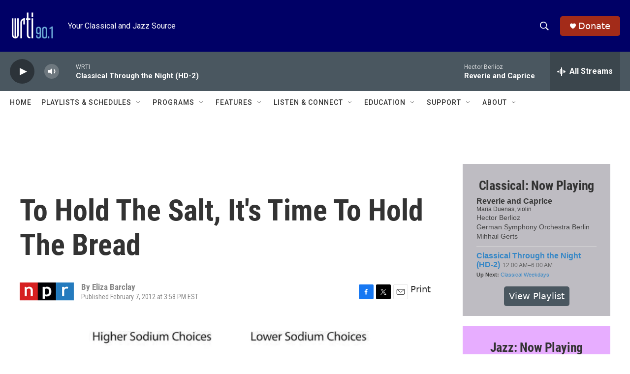

--- FILE ---
content_type: text/html;charset=UTF-8
request_url: https://www.wrti.org/2012-02-07/to-hold-the-salt-its-time-to-hold-the-bread
body_size: 31618
content:
<!DOCTYPE html>
<html class="ArtP aside" lang="en">
    <head>
    <meta charset="UTF-8">

    

    <style data-cssvarsponyfill="true">
        :root { --siteBgColorInverse: #121212; --primaryTextColorInverse: #ffffff; --secondaryTextColorInverse: #cccccc; --tertiaryTextColorInverse: #cccccc; --headerBgColorInverse: #ffffff; --headerBorderColorInverse: #858585; --headerTextColorInverse: #ffffff; --secC1_Inverse: #a2a2a2; --secC4_Inverse: #282828; --headerNavBarBgColorInverse: #121212; --headerMenuBgColorInverse: #ffffff; --headerMenuTextColorInverse: #6b2b85; --headerMenuTextColorHoverInverse: #6b2b85; --liveBlogTextColorInverse: #ffffff; --applyButtonColorInverse: #4485D5; --applyButtonTextColorInverse: #4485D5; --siteBgColor: #ffffff; --primaryTextColor: #333333; --secondaryTextColor: #666666; --secC1: #868686; --secC4: #ffffff; --secC5: #ffffff; --siteBgColor: #ffffff; --siteInverseBgColor: #000000; --linkColor: #1a7fc3; --linkHoverColor: #125c8e; --headerBgColor: #000066; --headerBgColorInverse: #ffffff; --headerBorderColor: #e6e6e6; --headerBorderColorInverse: #858585; --tertiaryTextColor: #1c1c1c; --headerTextColor: #ffffff; --buttonTextColor: #ffffff; --headerNavBarBgColor: #ffffff; --headerNavBarTextColor: #333333; --headerMenuBgColor: #ffffff; --headerMenuTextColor: #333333; --headerMenuTextColorHover: #000066; --liveBlogTextColor: #282829; --applyButtonColor: #194173; --applyButtonTextColor: #2c4273; --primaryColor1: #4a5760; --primaryColor2: #2c3339; --breakingColor: #4a5760; --secC2: #cccccc; --secC3: #e6e6e6; --secC5: #ffffff; --linkColor: #1a7fc3; --linkHoverColor: #125c8e; --donateBGColor: #a32b19; --headerIconColor: #ffffff; --hatButtonBgColor: #ffffff; --hatButtonBgHoverColor: #411c58; --hatButtonBorderColor: #411c58; --hatButtonBorderHoverColor: #ffffff; --hatButtoniconColor: #d62021; --hatButtonTextColor: #411c58; --hatButtonTextHoverColor: #ffffff; --footerTextColor: #ffffff; --footerTextBgColor: #ffffff; --footerPartnersBgColor: #000000; --listBorderColor: #030202; --gridBorderColor: #e6e6e6; --tagButtonBorderColor: #1a7fc3; --tagButtonTextColor: #1a7fc3; --breakingTextColor: #ffffff; --sectionTextColor: #ffffff; --contentWidth: 1240px; --primaryHeadlineFont: sans-serif; --secHlFont: sans-serif; --bodyFont: sans-serif; --colorWhite: #ffffff; --colorBlack: #000000;} .fonts-loaded { --primaryHeadlineFont: "Roboto Condensed"; --secHlFont: "Roboto Condensed"; --bodyFont: "Roboto"; --liveBlogBodyFont: "Roboto";}
    </style>

    
    <meta property="fb:app_id" content="340278220567512">

<meta name="disqus.shortname" content="npr-wrti">
<meta name="disqus.url" content="https://www.wrti.org/2012-02-07/to-hold-the-salt-its-time-to-hold-the-bread">
<meta name="disqus.title" content="To Hold The Salt, It&#x27;s Time To Hold The Bread">
<meta name="disqus.identifier" content="00000177-1dd7-db48-a97f-dfd7181d0001">
    <meta property="og:title" content="To Hold The Salt, It&#x27;s Time To Hold The Bread">

    <meta property="og:url" content="https://www.wrti.org/2012-02-07/to-hold-the-salt-its-time-to-hold-the-bread">

    <meta property="og:image" content="https://npr.brightspotcdn.com/dims4/default/c3fa310/2147483647/strip/true/crop/673x353+0+20/resize/1200x630!/quality/90/?url=https%3A%2F%2Fmedia.npr.org%2Fassets%2Fimg%2F2012%2F02%2F07%2Fcdc-sandwich_custom-ab405a7c655f9338bdea6d85e38a07b8a9416d5e.jpg">

    
    <meta property="og:image:url" content="https://npr.brightspotcdn.com/dims4/default/c3fa310/2147483647/strip/true/crop/673x353+0+20/resize/1200x630!/quality/90/?url=https%3A%2F%2Fmedia.npr.org%2Fassets%2Fimg%2F2012%2F02%2F07%2Fcdc-sandwich_custom-ab405a7c655f9338bdea6d85e38a07b8a9416d5e.jpg">
    
    <meta property="og:image:width" content="1200">
    <meta property="og:image:height" content="630">
    <meta property="og:image:type" content="image/jpeg">
    
    <meta property="og:image:alt" content="The sandwich on the left has a total of 1,522 milligrams of salt (per whole sandwich), while the other one has only 853 mg.">
    

    <meta property="og:description" content="A new analysis from the U.S. Centers for Disease Control and Prevention points to the top ten supersalty culprits in our diets. Some on the list, like bread and pasta dishes, may be surprising.">

    <meta property="og:site_name" content="WRTI">



    <meta property="og:type" content="article">

    <meta property="article:author" content="">

    <meta property="article:published_time" content="2012-02-07T20:58:00">

    <meta property="article:modified_time" content="2021-07-09T16:42:34.803">

<meta name="robots" content="max-image-preview:large">


    
    <meta name="twitter:card" content="summary_large_image"/>
    
    
    
    
    <meta name="twitter:description" content="A new analysis from the U.S. Centers for Disease Control and Prevention points to the top ten supersalty culprits in our diets. Some on the list, like bread and pasta dishes, may be surprising."/>
    
    
    <meta name="twitter:image" content="https://npr.brightspotcdn.com/dims4/default/f4d723c/2147483647/strip/true/crop/673x379+0+8/resize/1200x675!/quality/90/?url=https%3A%2F%2Fmedia.npr.org%2Fassets%2Fimg%2F2012%2F02%2F07%2Fcdc-sandwich_custom-ab405a7c655f9338bdea6d85e38a07b8a9416d5e.jpg"/>

    
    <meta name="twitter:image:alt" content="The sandwich on the left has a total of 1,522 milligrams of salt (per whole sandwich), while the other one has only 853 mg."/>
    
    
    
    
    <meta name="twitter:title" content="To Hold The Salt, It&#x27;s Time To Hold The Bread"/>
    


    <link data-cssvarsponyfill="true" class="Webpack-css" rel="stylesheet" href="https://npr.brightspotcdn.com/resource/00000177-1bc0-debb-a57f-dfcf4a950000/styleguide/All.min.0db89f2a608a6b13cec2d9fc84f71c45.gz.css">

    

    <style>.FooterNavigation-items-item {
    display: inline-block
}</style>
<style>[class*='-articleBody'] > ul,
[class*='-articleBody'] > ul ul {
    list-style-type: disc;
}</style>


    <meta name="viewport" content="width=device-width, initial-scale=1, viewport-fit=cover"><title>To Hold The Salt, It&#x27;s Time To Hold The Bread | WRTI</title><meta name="description" content="A new analysis from the U.S. Centers for Disease Control and Prevention points to the top ten supersalty culprits in our diets. Some on the list, like bread and pasta dishes, may be surprising."><link rel="canonical" href="https://www.npr.org/sections/thesalt/2012/02/07/146522310/to-hold-the-salt-its-time-to-hold-the-bread?ft=nprml&amp;f=146522310"><meta name="brightspot.contentId" content="00000177-1dd7-db48-a97f-dfd7181d0001"><link rel="apple-touch-icon"sizes="180x180"href="/apple-touch-icon.png"><link rel="icon"type="image/png"href="/favicon-32x32.png"><link rel="icon"type="image/png"href="/favicon-16x16.png">
    
    
    <meta name="brightspot-dataLayer" content="{
  &quot;author&quot; : &quot;Eliza Barclay&quot;,
  &quot;bspStoryId&quot; : &quot;00000177-1dd7-db48-a97f-dfd7181d0001&quot;,
  &quot;category&quot; : &quot;&quot;,
  &quot;inlineAudio&quot; : 0,
  &quot;keywords&quot; : &quot;&quot;,
  &quot;nprCmsSite&quot; : true,
  &quot;nprStoryId&quot; : &quot;146522310&quot;,
  &quot;pageType&quot; : &quot;news-story&quot;,
  &quot;program&quot; : &quot;&quot;,
  &quot;publishedDate&quot; : &quot;2012-02-07T15:58:00Z&quot;,
  &quot;siteName&quot; : &quot;WRTI&quot;,
  &quot;station&quot; : &quot;WRTI Your Classical and Jazz Source&quot;,
  &quot;stationOrgId&quot; : &quot;1177&quot;,
  &quot;storyOrgId&quot; : &quot;s1&quot;,
  &quot;storyTheme&quot; : &quot;news-story&quot;,
  &quot;storyTitle&quot; : &quot;To Hold The Salt, It&#x27;s Time To Hold The Bread&quot;,
  &quot;timezone&quot; : &quot;America/New_York&quot;,
  &quot;wordCount&quot; : 0,
  &quot;series&quot; : &quot;&quot;
}">
    <script id="brightspot-dataLayer">
        (function () {
            var dataValue = document.head.querySelector('meta[name="brightspot-dataLayer"]').content;
            if (dataValue) {
                window.brightspotDataLayer = JSON.parse(dataValue);
            }
        })();
    </script>

    

    

    
    <script src="https://npr.brightspotcdn.com/resource/00000177-1bc0-debb-a57f-dfcf4a950000/styleguide/All.min.fd8f7fccc526453c829dde80fc7c2ef5.gz.js" async></script>
    

    <script>

  window.fbAsyncInit = function() {
      FB.init({
          
              appId : '340278220567512',
          
          xfbml : true,
          version : 'v2.9'
      });
  };

  (function(d, s, id){
     var js, fjs = d.getElementsByTagName(s)[0];
     if (d.getElementById(id)) {return;}
     js = d.createElement(s); js.id = id;
     js.src = "//connect.facebook.net/en_US/sdk.js";
     fjs.parentNode.insertBefore(js, fjs);
   }(document, 'script', 'facebook-jssdk'));
</script>
<!-- no longer used, moved disqus script to be loaded by ps-disqus-comment-module.js to avoid errors --><script async="async" src="https://securepubads.g.doubleclick.net/tag/js/gpt.js"></script>
<script type="text/javascript">
    // Google tag setup
    var googletag = googletag || {};
    googletag.cmd = googletag.cmd || [];

    googletag.cmd.push(function () {
        // @see https://developers.google.com/publisher-tag/reference#googletag.PubAdsService_enableLazyLoad
        googletag.pubads().enableLazyLoad({
            fetchMarginPercent: 100, // fetch and render ads within this % of viewport
            renderMarginPercent: 100,
            mobileScaling: 1  // Same on mobile.
        });

        googletag.pubads().enableSingleRequest()
        googletag.pubads().enableAsyncRendering()
        googletag.pubads().collapseEmptyDivs()
        googletag.pubads().disableInitialLoad()
        googletag.enableServices()
    })
</script>
<script type="application/ld+json">{"@context":"http://schema.org","@type":"ListenAction","description":"A new analysis from the U.S. Centers for Disease Control and Prevention points to the top ten supersalty culprits in our diets. Some on the list, like bread and pasta dishes, may be surprising.","name":"To Hold The Salt, It's Time To Hold The Bread"}</script><meta name="gtm-dataLayer" content="{
  &quot;gtmAuthor&quot; : &quot;Eliza Barclay&quot;,
  &quot;gtmBspStoryId&quot; : &quot;00000177-1dd7-db48-a97f-dfd7181d0001&quot;,
  &quot;gtmCategory&quot; : &quot;&quot;,
  &quot;gtmInlineAudio&quot; : 0,
  &quot;gtmKeywords&quot; : &quot;&quot;,
  &quot;gtmNprCmsSite&quot; : true,
  &quot;gtmNprStoryId&quot; : &quot;146522310&quot;,
  &quot;gtmPageType&quot; : &quot;news-story&quot;,
  &quot;gtmProgram&quot; : &quot;&quot;,
  &quot;gtmPublishedDate&quot; : &quot;2012-02-07T15:58:00Z&quot;,
  &quot;gtmSiteName&quot; : &quot;WRTI&quot;,
  &quot;gtmStation&quot; : &quot;WRTI Your Classical and Jazz Source&quot;,
  &quot;gtmStationOrgId&quot; : &quot;1177&quot;,
  &quot;gtmStoryOrgId&quot; : &quot;s1&quot;,
  &quot;gtmStoryTheme&quot; : &quot;news-story&quot;,
  &quot;gtmStoryTitle&quot; : &quot;To Hold The Salt, It&#x27;s Time To Hold The Bread&quot;,
  &quot;gtmTimezone&quot; : &quot;America/New_York&quot;,
  &quot;gtmWordCount&quot; : 0,
  &quot;gtmSeries&quot; : &quot;&quot;
}"><script>

    (function () {
        var dataValue = document.head.querySelector('meta[name="gtm-dataLayer"]').content;
        if (dataValue) {
            window.dataLayer = window.dataLayer || [];
            dataValue = JSON.parse(dataValue);
            dataValue['event'] = 'gtmFirstView';
            window.dataLayer.push(dataValue);
        }
    })();

    (function(w,d,s,l,i){w[l]=w[l]||[];w[l].push({'gtm.start':
            new Date().getTime(),event:'gtm.js'});var f=d.getElementsByTagName(s)[0],
        j=d.createElement(s),dl=l!='dataLayer'?'&l='+l:'';j.async=true;j.src=
        'https://www.googletagmanager.com/gtm.js?id='+i+dl;f.parentNode.insertBefore(j,f);
})(window,document,'script','dataLayer','GTM-N39QFDR');</script><script type="application/ld+json">{"@context":"http://schema.org","@type":"NewsArticle","author":[{"@context":"http://schema.org","@type":"Person","name":"Eliza Barclay"}],"dateModified":"2021-07-09T12:42:34Z","datePublished":"2012-02-07T15:58:00Z","headline":"To Hold The Salt, It's Time To Hold The Bread","image":{"@context":"http://schema.org","@type":"ImageObject","url":"https://media.npr.org/assets/img/2012/02/07/cdc-sandwich_custom-ab405a7c655f9338bdea6d85e38a07b8a9416d5e.jpg"},"mainEntityOfPage":{"@type":"NewsArticle","@id":"https://www.wrti.org/2012-02-07/to-hold-the-salt-its-time-to-hold-the-bread"},"publisher":{"@type":"Organization","name":"WRTI","logo":{"@context":"http://schema.org","@type":"ImageObject","height":"60","url":"https://npr.brightspotcdn.com/dims4/default/016eb1c/2147483647/resize/x60/quality/90/?url=http%3A%2F%2Fnpr-brightspot.s3.amazonaws.com%2F75%2Fda%2F355895874fe0b11b9a852b11ea20%2Fwrti-logo-8-3-2021-bluebackground.png","width":"91"}}}</script><script>window.addEventListener('DOMContentLoaded', (event) => {
    window.nulldurationobserver = new MutationObserver(function (mutations) {
        document.querySelectorAll('.StreamPill-duration').forEach(pill => { 
      if (pill.innerText == "LISTENNULL") {
         pill.innerText = "LISTEN"
      } 
    });
      });

      window.nulldurationobserver.observe(document.body, {
        childList: true,
        subtree: true
      });
});
</script>
<script><!-- Xandr Universal Pixel - Initialization (include only once per page) -->
<script>
!function(e,i){if(!e.pixie){var n=e.pixie=function(e,i,a)
{n.actionQueue.push({action:e,actionValue:i,params:a})};n.actionQueue=[];var
a=i.createElement("script");a.async=!0,a.src="//acdn.adnxs.com/dmp/up/pixie.js";var
t=i.getElementsByTagName("head")[0];t.insertBefore(a,t.firstChild)}}(window,document);
pixie('init', 'c7057bb7-5ab2-4bfe-832f-2db4f44d86b8');
</script>
<!-- Xandr Universal Pixel - PageView Event -->
<script>
pixie('event', 'PageView');
</script>

<noscript><img src="https://ib.adnxs.com/pixie?pi=c7057bb7-5ab2-4bfe-832f-
2db4f44d86b8&e=PageView&script=0" width="1" height="1" style="display:none"/></noscript></script>


    <script>
        var head = document.getElementsByTagName('head')
        head = head[0]
        var link = document.createElement('link');
        link.setAttribute('href', 'https://fonts.googleapis.com/css?family=Roboto Condensed|Roboto|Roboto:400,500,700&display=swap');
        var relList = link.relList;

        if (relList && relList.supports('preload')) {
            link.setAttribute('as', 'style');
            link.setAttribute('rel', 'preload');
            link.setAttribute('onload', 'this.rel="stylesheet"');
            link.setAttribute('crossorigin', 'anonymous');
        } else {
            link.setAttribute('rel', 'stylesheet');
        }

        head.appendChild(link);
    </script>
</head>


    <body class="Page-body" data-content-width="1240px">
    <noscript>
    <iframe src="https://www.googletagmanager.com/ns.html?id=GTM-N39QFDR" height="0" width="0" style="display:none;visibility:hidden"></iframe>
</noscript>
        

    <!-- Putting icons here, so we don't have to include in a bunch of -body hbs's -->
<svg xmlns="http://www.w3.org/2000/svg" style="display:none" id="iconsMap1" class="iconsMap">
    <symbol id="play-icon" viewBox="0 0 115 115">
        <polygon points="0,0 115,57.5 0,115" fill="currentColor" />
    </symbol>
    <symbol id="grid" viewBox="0 0 32 32">
            <g>
                <path d="M6.4,5.7 C6.4,6.166669 6.166669,6.4 5.7,6.4 L0.7,6.4 C0.233331,6.4 0,6.166669 0,5.7 L0,0.7 C0,0.233331 0.233331,0 0.7,0 L5.7,0 C6.166669,0 6.4,0.233331 6.4,0.7 L6.4,5.7 Z M19.2,5.7 C19.2,6.166669 18.966669,6.4 18.5,6.4 L13.5,6.4 C13.033331,6.4 12.8,6.166669 12.8,5.7 L12.8,0.7 C12.8,0.233331 13.033331,0 13.5,0 L18.5,0 C18.966669,0 19.2,0.233331 19.2,0.7 L19.2,5.7 Z M32,5.7 C32,6.166669 31.766669,6.4 31.3,6.4 L26.3,6.4 C25.833331,6.4 25.6,6.166669 25.6,5.7 L25.6,0.7 C25.6,0.233331 25.833331,0 26.3,0 L31.3,0 C31.766669,0 32,0.233331 32,0.7 L32,5.7 Z M6.4,18.5 C6.4,18.966669 6.166669,19.2 5.7,19.2 L0.7,19.2 C0.233331,19.2 0,18.966669 0,18.5 L0,13.5 C0,13.033331 0.233331,12.8 0.7,12.8 L5.7,12.8 C6.166669,12.8 6.4,13.033331 6.4,13.5 L6.4,18.5 Z M19.2,18.5 C19.2,18.966669 18.966669,19.2 18.5,19.2 L13.5,19.2 C13.033331,19.2 12.8,18.966669 12.8,18.5 L12.8,13.5 C12.8,13.033331 13.033331,12.8 13.5,12.8 L18.5,12.8 C18.966669,12.8 19.2,13.033331 19.2,13.5 L19.2,18.5 Z M32,18.5 C32,18.966669 31.766669,19.2 31.3,19.2 L26.3,19.2 C25.833331,19.2 25.6,18.966669 25.6,18.5 L25.6,13.5 C25.6,13.033331 25.833331,12.8 26.3,12.8 L31.3,12.8 C31.766669,12.8 32,13.033331 32,13.5 L32,18.5 Z M6.4,31.3 C6.4,31.766669 6.166669,32 5.7,32 L0.7,32 C0.233331,32 0,31.766669 0,31.3 L0,26.3 C0,25.833331 0.233331,25.6 0.7,25.6 L5.7,25.6 C6.166669,25.6 6.4,25.833331 6.4,26.3 L6.4,31.3 Z M19.2,31.3 C19.2,31.766669 18.966669,32 18.5,32 L13.5,32 C13.033331,32 12.8,31.766669 12.8,31.3 L12.8,26.3 C12.8,25.833331 13.033331,25.6 13.5,25.6 L18.5,25.6 C18.966669,25.6 19.2,25.833331 19.2,26.3 L19.2,31.3 Z M32,31.3 C32,31.766669 31.766669,32 31.3,32 L26.3,32 C25.833331,32 25.6,31.766669 25.6,31.3 L25.6,26.3 C25.6,25.833331 25.833331,25.6 26.3,25.6 L31.3,25.6 C31.766669,25.6 32,25.833331 32,26.3 L32,31.3 Z" id=""></path>
            </g>
    </symbol>
    <symbol id="radio-stream" width="18" height="19" viewBox="0 0 18 19">
        <g fill="currentColor" fill-rule="nonzero">
            <path d="M.5 8c-.276 0-.5.253-.5.565v1.87c0 .312.224.565.5.565s.5-.253.5-.565v-1.87C1 8.253.776 8 .5 8zM2.5 8c-.276 0-.5.253-.5.565v1.87c0 .312.224.565.5.565s.5-.253.5-.565v-1.87C3 8.253 2.776 8 2.5 8zM3.5 7c-.276 0-.5.276-.5.617v3.766c0 .34.224.617.5.617s.5-.276.5-.617V7.617C4 7.277 3.776 7 3.5 7zM5.5 6c-.276 0-.5.275-.5.613v5.774c0 .338.224.613.5.613s.5-.275.5-.613V6.613C6 6.275 5.776 6 5.5 6zM6.5 4c-.276 0-.5.26-.5.58v8.84c0 .32.224.58.5.58s.5-.26.5-.58V4.58C7 4.26 6.776 4 6.5 4zM8.5 0c-.276 0-.5.273-.5.61v17.78c0 .337.224.61.5.61s.5-.273.5-.61V.61C9 .273 8.776 0 8.5 0zM9.5 2c-.276 0-.5.274-.5.612v14.776c0 .338.224.612.5.612s.5-.274.5-.612V2.612C10 2.274 9.776 2 9.5 2zM11.5 5c-.276 0-.5.276-.5.616v8.768c0 .34.224.616.5.616s.5-.276.5-.616V5.616c0-.34-.224-.616-.5-.616zM12.5 6c-.276 0-.5.262-.5.584v4.832c0 .322.224.584.5.584s.5-.262.5-.584V6.584c0-.322-.224-.584-.5-.584zM14.5 7c-.276 0-.5.29-.5.647v3.706c0 .357.224.647.5.647s.5-.29.5-.647V7.647C15 7.29 14.776 7 14.5 7zM15.5 8c-.276 0-.5.253-.5.565v1.87c0 .312.224.565.5.565s.5-.253.5-.565v-1.87c0-.312-.224-.565-.5-.565zM17.5 8c-.276 0-.5.253-.5.565v1.87c0 .312.224.565.5.565s.5-.253.5-.565v-1.87c0-.312-.224-.565-.5-.565z"/>
        </g>
    </symbol>
    <symbol id="icon-magnify" viewBox="0 0 31 31">
        <g>
            <path fill-rule="evenodd" d="M22.604 18.89l-.323.566 8.719 8.8L28.255 31l-8.719-8.8-.565.404c-2.152 1.346-4.386 2.018-6.7 2.018-3.39 0-6.284-1.21-8.679-3.632C1.197 18.568 0 15.66 0 12.27c0-3.39 1.197-6.283 3.592-8.678C5.987 1.197 8.88 0 12.271 0c3.39 0 6.283 1.197 8.678 3.592 2.395 2.395 3.593 5.288 3.593 8.679 0 2.368-.646 4.574-1.938 6.62zM19.162 5.77C17.322 3.925 15.089 3 12.46 3c-2.628 0-4.862.924-6.702 2.77C3.92 7.619 3 9.862 3 12.5c0 2.639.92 4.882 2.76 6.73C7.598 21.075 9.832 22 12.46 22c2.629 0 4.862-.924 6.702-2.77C21.054 17.33 22 15.085 22 12.5c0-2.586-.946-4.83-2.838-6.73z"/>
        </g>
    </symbol>
    <symbol id="burger-menu" viewBox="0 0 14 10">
        <g>
            <path fill-rule="evenodd" d="M0 5.5v-1h14v1H0zM0 1V0h14v1H0zm0 9V9h14v1H0z"></path>
        </g>
    </symbol>
    <symbol id="close-x" viewBox="0 0 14 14">
        <g>
            <path fill-rule="nonzero" d="M6.336 7L0 .664.664 0 7 6.336 13.336 0 14 .664 7.664 7 14 13.336l-.664.664L7 7.664.664 14 0 13.336 6.336 7z"></path>
        </g>
    </symbol>
    <symbol id="share-more-arrow" viewBox="0 0 512 512" style="enable-background:new 0 0 512 512;">
        <g>
            <g>
                <path d="M512,241.7L273.643,3.343v156.152c-71.41,3.744-138.015,33.337-188.958,84.28C30.075,298.384,0,370.991,0,448.222v60.436
                    l29.069-52.985c45.354-82.671,132.173-134.027,226.573-134.027c5.986,0,12.004,0.212,18.001,0.632v157.779L512,241.7z
                    M255.642,290.666c-84.543,0-163.661,36.792-217.939,98.885c26.634-114.177,129.256-199.483,251.429-199.483h15.489V78.131
                    l163.568,163.568L304.621,405.267V294.531l-13.585-1.683C279.347,291.401,267.439,290.666,255.642,290.666z"></path>
            </g>
        </g>
    </symbol>
    <symbol id="chevron" viewBox="0 0 100 100">
        <g>
            <path d="M22.4566257,37.2056786 L-21.4456527,71.9511488 C-22.9248661,72.9681457 -24.9073712,72.5311671 -25.8758148,70.9765924 L-26.9788683,69.2027424 C-27.9450684,67.6481676 -27.5292733,65.5646602 -26.0500598,64.5484493 L20.154796,28.2208967 C21.5532435,27.2597011 23.3600078,27.2597011 24.759951,28.2208967 L71.0500598,64.4659264 C72.5292733,65.4829232 72.9450684,67.5672166 71.9788683,69.1217913 L70.8750669,70.8956413 C69.9073712,72.4502161 67.9241183,72.8848368 66.4449048,71.8694118 L22.4566257,37.2056786 Z" id="Transparent-Chevron" transform="translate(22.500000, 50.000000) rotate(90.000000) translate(-22.500000, -50.000000) "></path>
        </g>
    </symbol>
</svg>

<svg xmlns="http://www.w3.org/2000/svg" style="display:none" id="iconsMap2" class="iconsMap">
    <symbol id="mono-icon-facebook" viewBox="0 0 10 19">
        <path fill-rule="evenodd" d="M2.707 18.25V10.2H0V7h2.707V4.469c0-1.336.375-2.373 1.125-3.112C4.582.62 5.578.25 6.82.25c1.008 0 1.828.047 2.461.14v2.848H7.594c-.633 0-1.067.14-1.301.422-.188.235-.281.61-.281 1.125V7H9l-.422 3.2H6.012v8.05H2.707z"></path>
    </symbol>
    <symbol id="mono-icon-instagram" viewBox="0 0 17 17">
        <g>
            <path fill-rule="evenodd" d="M8.281 4.207c.727 0 1.4.182 2.022.545a4.055 4.055 0 0 1 1.476 1.477c.364.62.545 1.294.545 2.021 0 .727-.181 1.4-.545 2.021a4.055 4.055 0 0 1-1.476 1.477 3.934 3.934 0 0 1-2.022.545c-.726 0-1.4-.182-2.021-.545a4.055 4.055 0 0 1-1.477-1.477 3.934 3.934 0 0 1-.545-2.021c0-.727.182-1.4.545-2.021A4.055 4.055 0 0 1 6.26 4.752a3.934 3.934 0 0 1 2.021-.545zm0 6.68a2.54 2.54 0 0 0 1.864-.774 2.54 2.54 0 0 0 .773-1.863 2.54 2.54 0 0 0-.773-1.863 2.54 2.54 0 0 0-1.864-.774 2.54 2.54 0 0 0-1.863.774 2.54 2.54 0 0 0-.773 1.863c0 .727.257 1.348.773 1.863a2.54 2.54 0 0 0 1.863.774zM13.45 4.03c-.023.258-.123.48-.299.668a.856.856 0 0 1-.65.281.913.913 0 0 1-.668-.28.913.913 0 0 1-.281-.669c0-.258.094-.48.281-.668a.913.913 0 0 1 .668-.28c.258 0 .48.093.668.28.187.188.281.41.281.668zm2.672.95c.023.656.035 1.746.035 3.269 0 1.523-.017 2.62-.053 3.287-.035.668-.134 1.248-.298 1.74a4.098 4.098 0 0 1-.967 1.53 4.098 4.098 0 0 1-1.53.966c-.492.164-1.072.264-1.74.3-.668.034-1.763.052-3.287.052-1.523 0-2.619-.018-3.287-.053-.668-.035-1.248-.146-1.74-.334a3.747 3.747 0 0 1-1.53-.931 4.098 4.098 0 0 1-.966-1.53c-.164-.492-.264-1.072-.299-1.74C.424 10.87.406 9.773.406 8.25S.424 5.63.46 4.963c.035-.668.135-1.248.299-1.74.21-.586.533-1.096.967-1.53A4.098 4.098 0 0 1 3.254.727c.492-.164 1.072-.264 1.74-.3C5.662.394 6.758.376 8.281.376c1.524 0 2.62.018 3.287.053.668.035 1.248.135 1.74.299a4.098 4.098 0 0 1 2.496 2.496c.165.492.27 1.078.317 1.757zm-1.687 7.91c.14-.399.234-1.032.28-1.899.024-.515.036-1.242.036-2.18V7.689c0-.961-.012-1.688-.035-2.18-.047-.89-.14-1.524-.281-1.899a2.537 2.537 0 0 0-1.512-1.511c-.375-.14-1.008-.235-1.899-.282a51.292 51.292 0 0 0-2.18-.035H7.72c-.938 0-1.664.012-2.18.035-.867.047-1.5.141-1.898.282a2.537 2.537 0 0 0-1.512 1.511c-.14.375-.234 1.008-.281 1.899a51.292 51.292 0 0 0-.036 2.18v1.125c0 .937.012 1.664.036 2.18.047.866.14 1.5.28 1.898.306.726.81 1.23 1.513 1.511.398.141 1.03.235 1.898.282.516.023 1.242.035 2.18.035h1.125c.96 0 1.687-.012 2.18-.035.89-.047 1.523-.141 1.898-.282.726-.304 1.23-.808 1.512-1.511z"></path>
        </g>
    </symbol>
    <symbol id="mono-icon-email" viewBox="0 0 512 512">
        <g>
            <path d="M67,148.7c11,5.8,163.8,89.1,169.5,92.1c5.7,3,11.5,4.4,20.5,4.4c9,0,14.8-1.4,20.5-4.4c5.7-3,158.5-86.3,169.5-92.1
                c4.1-2.1,11-5.9,12.5-10.2c2.6-7.6-0.2-10.5-11.3-10.5H257H65.8c-11.1,0-13.9,3-11.3,10.5C56,142.9,62.9,146.6,67,148.7z"></path>
            <path d="M455.7,153.2c-8.2,4.2-81.8,56.6-130.5,88.1l82.2,92.5c2,2,2.9,4.4,1.8,5.6c-1.2,1.1-3.8,0.5-5.9-1.4l-98.6-83.2
                c-14.9,9.6-25.4,16.2-27.2,17.2c-7.7,3.9-13.1,4.4-20.5,4.4c-7.4,0-12.8-0.5-20.5-4.4c-1.9-1-12.3-7.6-27.2-17.2l-98.6,83.2
                c-2,2-4.7,2.6-5.9,1.4c-1.2-1.1-0.3-3.6,1.7-5.6l82.1-92.5c-48.7-31.5-123.1-83.9-131.3-88.1c-8.8-4.5-9.3,0.8-9.3,4.9
                c0,4.1,0,205,0,205c0,9.3,13.7,20.9,23.5,20.9H257h185.5c9.8,0,21.5-11.7,21.5-20.9c0,0,0-201,0-205
                C464,153.9,464.6,148.7,455.7,153.2z"></path>
        </g>
    </symbol>
    <symbol id="default-image" width="24" height="24" viewBox="0 0 24 24" fill="none" stroke="currentColor" stroke-width="2" stroke-linecap="round" stroke-linejoin="round" class="feather feather-image">
        <rect x="3" y="3" width="18" height="18" rx="2" ry="2"></rect>
        <circle cx="8.5" cy="8.5" r="1.5"></circle>
        <polyline points="21 15 16 10 5 21"></polyline>
    </symbol>
    <symbol id="icon-email" width="18px" viewBox="0 0 20 14">
        <g id="Symbols" stroke="none" stroke-width="1" fill="none" fill-rule="evenodd" stroke-linecap="round" stroke-linejoin="round">
            <g id="social-button-bar" transform="translate(-125.000000, -8.000000)" stroke="#000000">
                <g id="Group-2" transform="translate(120.000000, 0.000000)">
                    <g id="envelope" transform="translate(6.000000, 9.000000)">
                        <path d="M17.5909091,10.6363636 C17.5909091,11.3138182 17.0410909,11.8636364 16.3636364,11.8636364 L1.63636364,11.8636364 C0.958909091,11.8636364 0.409090909,11.3138182 0.409090909,10.6363636 L0.409090909,1.63636364 C0.409090909,0.958090909 0.958909091,0.409090909 1.63636364,0.409090909 L16.3636364,0.409090909 C17.0410909,0.409090909 17.5909091,0.958090909 17.5909091,1.63636364 L17.5909091,10.6363636 L17.5909091,10.6363636 Z" id="Stroke-406"></path>
                        <polyline id="Stroke-407" points="17.1818182 0.818181818 9 7.36363636 0.818181818 0.818181818"></polyline>
                    </g>
                </g>
            </g>
        </g>
    </symbol>
    <symbol id="mono-icon-print" viewBox="0 0 12 12">
        <g fill-rule="evenodd">
            <path fill-rule="nonzero" d="M9 10V7H3v3H1a1 1 0 0 1-1-1V4a1 1 0 0 1 1-1h10a1 1 0 0 1 1 1v3.132A2.868 2.868 0 0 1 9.132 10H9zm.5-4.5a1 1 0 1 0 0-2 1 1 0 0 0 0 2zM3 0h6v2H3z"></path>
            <path d="M4 8h4v4H4z"></path>
        </g>
    </symbol>
    <symbol id="mono-icon-copylink" viewBox="0 0 12 12">
        <g fill-rule="evenodd">
            <path d="M10.199 2.378c.222.205.4.548.465.897.062.332.016.614-.132.774L8.627 6.106c-.187.203-.512.232-.75-.014a.498.498 0 0 0-.706.028.499.499 0 0 0 .026.706 1.509 1.509 0 0 0 2.165-.04l1.903-2.06c.37-.398.506-.98.382-1.636-.105-.557-.392-1.097-.77-1.445L9.968.8C9.591.452 9.03.208 8.467.145 7.803.072 7.233.252 6.864.653L4.958 2.709a1.509 1.509 0 0 0 .126 2.161.5.5 0 1 0 .68-.734c-.264-.218-.26-.545-.071-.747L7.597 1.33c.147-.16.425-.228.76-.19.353.038.71.188.931.394l.91.843.001.001zM1.8 9.623c-.222-.205-.4-.549-.465-.897-.062-.332-.016-.614.132-.774l1.905-2.057c.187-.203.512-.232.75.014a.498.498 0 0 0 .706-.028.499.499 0 0 0-.026-.706 1.508 1.508 0 0 0-2.165.04L.734 7.275c-.37.399-.506.98-.382 1.637.105.557.392 1.097.77 1.445l.91.843c.376.35.937.594 1.5.656.664.073 1.234-.106 1.603-.507L7.04 9.291a1.508 1.508 0 0 0-.126-2.16.5.5 0 0 0-.68.734c.264.218.26.545.071.747l-1.904 2.057c-.147.16-.425.228-.76.191-.353-.038-.71-.188-.931-.394l-.91-.843z"></path>
            <path d="M8.208 3.614a.5.5 0 0 0-.707.028L3.764 7.677a.5.5 0 0 0 .734.68L8.235 4.32a.5.5 0 0 0-.027-.707"></path>
        </g>
    </symbol>
    <symbol id="mono-icon-linkedin" viewBox="0 0 16 17">
        <g fill-rule="evenodd">
            <path d="M3.734 16.125H.464V5.613h3.27zM2.117 4.172c-.515 0-.96-.188-1.336-.563A1.825 1.825 0 0 1 .22 2.273c0-.515.187-.96.562-1.335.375-.375.82-.563 1.336-.563.516 0 .961.188 1.336.563.375.375.563.82.563 1.335 0 .516-.188.961-.563 1.336-.375.375-.82.563-1.336.563zM15.969 16.125h-3.27v-5.133c0-.844-.07-1.453-.21-1.828-.259-.633-.762-.95-1.512-.95s-1.278.282-1.582.845c-.235.421-.352 1.043-.352 1.863v5.203H5.809V5.613h3.128v1.442h.036c.234-.469.609-.856 1.125-1.16.562-.375 1.218-.563 1.968-.563 1.524 0 2.59.48 3.2 1.441.468.774.703 1.97.703 3.586v5.766z"></path>
        </g>
    </symbol>
    <symbol id="mono-icon-pinterest" viewBox="0 0 512 512">
        <g>
            <path d="M256,32C132.3,32,32,132.3,32,256c0,91.7,55.2,170.5,134.1,205.2c-0.6-15.6-0.1-34.4,3.9-51.4
                c4.3-18.2,28.8-122.1,28.8-122.1s-7.2-14.3-7.2-35.4c0-33.2,19.2-58,43.2-58c20.4,0,30.2,15.3,30.2,33.6
                c0,20.5-13.1,51.1-19.8,79.5c-5.6,23.8,11.9,43.1,35.4,43.1c42.4,0,71-54.5,71-119.1c0-49.1-33.1-85.8-93.2-85.8
                c-67.9,0-110.3,50.7-110.3,107.3c0,19.5,5.8,33.3,14.8,43.9c4.1,4.9,4.7,6.9,3.2,12.5c-1.1,4.1-3.5,14-4.6,18
                c-1.5,5.7-6.1,7.7-11.2,5.6c-31.3-12.8-45.9-47-45.9-85.6c0-63.6,53.7-139.9,160.1-139.9c85.5,0,141.8,61.9,141.8,128.3
                c0,87.9-48.9,153.5-120.9,153.5c-24.2,0-46.9-13.1-54.7-27.9c0,0-13,51.6-15.8,61.6c-4.7,17.3-14,34.5-22.5,48
                c20.1,5.9,41.4,9.2,63.5,9.2c123.7,0,224-100.3,224-224C480,132.3,379.7,32,256,32z"></path>
        </g>
    </symbol>
    <symbol id="mono-icon-tumblr" viewBox="0 0 512 512">
        <g>
            <path d="M321.2,396.3c-11.8,0-22.4-2.8-31.5-8.3c-6.9-4.1-11.5-9.6-14-16.4c-2.6-6.9-3.6-22.3-3.6-46.4V224h96v-64h-96V48h-61.9
                c-2.7,21.5-7.5,44.7-14.5,58.6c-7,13.9-14,25.8-25.6,35.7c-11.6,9.9-25.6,17.9-41.9,23.3V224h48v140.4c0,19,2,33.5,5.9,43.5
                c4,10,11.1,19.5,21.4,28.4c10.3,8.9,22.8,15.7,37.3,20.5c14.6,4.8,31.4,7.2,50.4,7.2c16.7,0,30.3-1.7,44.7-5.1
                c14.4-3.4,30.5-9.3,48.2-17.6v-65.6C363.2,389.4,342.3,396.3,321.2,396.3z"></path>
        </g>
    </symbol>
    <symbol id="mono-icon-twitter" viewBox="0 0 1200 1227">
        <g>
            <path d="M714.163 519.284L1160.89 0H1055.03L667.137 450.887L357.328 0H0L468.492 681.821L0 1226.37H105.866L515.491
            750.218L842.672 1226.37H1200L714.137 519.284H714.163ZM569.165 687.828L521.697 619.934L144.011 79.6944H306.615L611.412
            515.685L658.88 583.579L1055.08 1150.3H892.476L569.165 687.854V687.828Z" fill="white"></path>
        </g>
    </symbol>
    <symbol id="mono-icon-youtube" viewBox="0 0 512 512">
        <g>
            <path fill-rule="evenodd" d="M508.6,148.8c0-45-33.1-81.2-74-81.2C379.2,65,322.7,64,265,64c-3,0-6,0-9,0s-6,0-9,0c-57.6,0-114.2,1-169.6,3.6
                c-40.8,0-73.9,36.4-73.9,81.4C1,184.6-0.1,220.2,0,255.8C-0.1,291.4,1,327,3.4,362.7c0,45,33.1,81.5,73.9,81.5
                c58.2,2.7,117.9,3.9,178.6,3.8c60.8,0.2,120.3-1,178.6-3.8c40.9,0,74-36.5,74-81.5c2.4-35.7,3.5-71.3,3.4-107
                C512.1,220.1,511,184.5,508.6,148.8z M207,353.9V157.4l145,98.2L207,353.9z"></path>
        </g>
    </symbol>
    <symbol id="mono-icon-flipboard" viewBox="0 0 500 500">
        <g>
            <path d="M0,0V500H500V0ZM400,200H300V300H200V400H100V100H400Z"></path>
        </g>
    </symbol>
    <symbol id="mono-icon-bluesky" viewBox="0 0 568 501">
        <g>
            <path d="M123.121 33.6637C188.241 82.5526 258.281 181.681 284 234.873C309.719 181.681 379.759 82.5526 444.879
            33.6637C491.866 -1.61183 568 -28.9064 568 57.9464C568 75.2916 558.055 203.659 552.222 224.501C531.947 296.954
            458.067 315.434 392.347 304.249C507.222 323.8 536.444 388.56 473.333 453.32C353.473 576.312 301.061 422.461
            287.631 383.039C285.169 375.812 284.017 372.431 284 375.306C283.983 372.431 282.831 375.812 280.369 383.039C266.939
            422.461 214.527 576.312 94.6667 453.32C31.5556 388.56 60.7778 323.8 175.653 304.249C109.933 315.434 36.0535
            296.954 15.7778 224.501C9.94525 203.659 0 75.2916 0 57.9464C0 -28.9064 76.1345 -1.61183 123.121 33.6637Z"
            fill="white">
            </path>
        </g>
    </symbol>
    <symbol id="mono-icon-threads" viewBox="0 0 192 192">
        <g>
            <path d="M141.537 88.9883C140.71 88.5919 139.87 88.2104 139.019 87.8451C137.537 60.5382 122.616 44.905 97.5619 44.745C97.4484 44.7443 97.3355 44.7443 97.222 44.7443C82.2364 44.7443 69.7731 51.1409 62.102 62.7807L75.881 72.2328C81.6116 63.5383 90.6052 61.6848 97.2286 61.6848C97.3051 61.6848 97.3819 61.6848 97.4576 61.6855C105.707 61.7381 111.932 64.1366 115.961 68.814C118.893 72.2193 120.854 76.925 121.825 82.8638C114.511 81.6207 106.601 81.2385 98.145 81.7233C74.3247 83.0954 59.0111 96.9879 60.0396 116.292C60.5615 126.084 65.4397 134.508 73.775 140.011C80.8224 144.663 89.899 146.938 99.3323 146.423C111.79 145.74 121.563 140.987 128.381 132.296C133.559 125.696 136.834 117.143 138.28 106.366C144.217 109.949 148.617 114.664 151.047 120.332C155.179 129.967 155.42 145.8 142.501 158.708C131.182 170.016 117.576 174.908 97.0135 175.059C74.2042 174.89 56.9538 167.575 45.7381 153.317C35.2355 139.966 29.8077 120.682 29.6052 96C29.8077 71.3178 35.2355 52.0336 45.7381 38.6827C56.9538 24.4249 74.2039 17.11 97.0132 16.9405C119.988 17.1113 137.539 24.4614 149.184 38.788C154.894 45.8136 159.199 54.6488 162.037 64.9503L178.184 60.6422C174.744 47.9622 169.331 37.0357 161.965 27.974C147.036 9.60668 125.202 0.195148 97.0695 0H96.9569C68.8816 0.19447 47.2921 9.6418 32.7883 28.0793C19.8819 44.4864 13.2244 67.3157 13.0007 95.9325L13 96L13.0007 96.0675C13.2244 124.684 19.8819 147.514 32.7883 163.921C47.2921 182.358 68.8816 191.806 96.9569 192H97.0695C122.03 191.827 139.624 185.292 154.118 170.811C173.081 151.866 172.51 128.119 166.26 113.541C161.776 103.087 153.227 94.5962 141.537 88.9883ZM98.4405 129.507C88.0005 130.095 77.1544 125.409 76.6196 115.372C76.2232 107.93 81.9158 99.626 99.0812 98.6368C101.047 98.5234 102.976 98.468 104.871 98.468C111.106 98.468 116.939 99.0737 122.242 100.233C120.264 124.935 108.662 128.946 98.4405 129.507Z" fill="white"></path>
        </g>
    </symbol>
 </svg>

<svg xmlns="http://www.w3.org/2000/svg" style="display:none" id="iconsMap3" class="iconsMap">
    <symbol id="volume-mute" x="0px" y="0px" viewBox="0 0 24 24" style="enable-background:new 0 0 24 24;">
        <polygon fill="currentColor" points="11,5 6,9 2,9 2,15 6,15 11,19 "/>
        <line style="fill:none;stroke:currentColor;stroke-width:2;stroke-linecap:round;stroke-linejoin:round;" x1="23" y1="9" x2="17" y2="15"/>
        <line style="fill:none;stroke:currentColor;stroke-width:2;stroke-linecap:round;stroke-linejoin:round;" x1="17" y1="9" x2="23" y2="15"/>
    </symbol>
    <symbol id="volume-low" x="0px" y="0px" viewBox="0 0 24 24" style="enable-background:new 0 0 24 24;" xml:space="preserve">
        <polygon fill="currentColor" points="11,5 6,9 2,9 2,15 6,15 11,19 "/>
    </symbol>
    <symbol id="volume-mid" x="0px" y="0px" viewBox="0 0 24 24" style="enable-background:new 0 0 24 24;">
        <polygon fill="currentColor" points="11,5 6,9 2,9 2,15 6,15 11,19 "/>
        <path style="fill:none;stroke:currentColor;stroke-width:2;stroke-linecap:round;stroke-linejoin:round;" d="M15.5,8.5c2,2,2,5.1,0,7.1"/>
    </symbol>
    <symbol id="volume-high" x="0px" y="0px" viewBox="0 0 24 24" style="enable-background:new 0 0 24 24;">
        <polygon fill="currentColor" points="11,5 6,9 2,9 2,15 6,15 11,19 "/>
        <path style="fill:none;stroke:currentColor;stroke-width:2;stroke-linecap:round;stroke-linejoin:round;" d="M19.1,4.9c3.9,3.9,3.9,10.2,0,14.1 M15.5,8.5c2,2,2,5.1,0,7.1"/>
    </symbol>
    <symbol id="pause-icon" viewBox="0 0 12 16">
        <rect x="0" y="0" width="4" height="16" fill="currentColor"></rect>
        <rect x="8" y="0" width="4" height="16" fill="currentColor"></rect>
    </symbol>
    <symbol id="heart" viewBox="0 0 24 24">
        <g>
            <path d="M12 4.435c-1.989-5.399-12-4.597-12 3.568 0 4.068 3.06 9.481 12 14.997 8.94-5.516 12-10.929 12-14.997 0-8.118-10-8.999-12-3.568z"/>
        </g>
    </symbol>
    <symbol id="icon-location" width="24" height="24" viewBox="0 0 24 24" fill="currentColor" stroke="currentColor" stroke-width="2" stroke-linecap="round" stroke-linejoin="round" class="feather feather-map-pin">
        <path d="M21 10c0 7-9 13-9 13s-9-6-9-13a9 9 0 0 1 18 0z" fill="currentColor" fill-opacity="1"></path>
        <circle cx="12" cy="10" r="5" fill="#ffffff"></circle>
    </symbol>
    <symbol id="icon-ticket" width="23px" height="15px" viewBox="0 0 23 15">
        <g stroke="none" stroke-width="1" fill="none" fill-rule="evenodd">
            <g transform="translate(-625.000000, -1024.000000)">
                <g transform="translate(625.000000, 1024.000000)">
                    <path d="M0,12.057377 L0,3.94262296 C0.322189879,4.12588308 0.696256938,4.23076923 1.0952381,4.23076923 C2.30500469,4.23076923 3.28571429,3.26645946 3.28571429,2.07692308 C3.28571429,1.68461385 3.17904435,1.31680209 2.99266757,1 L20.0073324,1 C19.8209556,1.31680209 19.7142857,1.68461385 19.7142857,2.07692308 C19.7142857,3.26645946 20.6949953,4.23076923 21.9047619,4.23076923 C22.3037431,4.23076923 22.6778101,4.12588308 23,3.94262296 L23,12.057377 C22.6778101,11.8741169 22.3037431,11.7692308 21.9047619,11.7692308 C20.6949953,11.7692308 19.7142857,12.7335405 19.7142857,13.9230769 C19.7142857,14.3153862 19.8209556,14.6831979 20.0073324,15 L2.99266757,15 C3.17904435,14.6831979 3.28571429,14.3153862 3.28571429,13.9230769 C3.28571429,12.7335405 2.30500469,11.7692308 1.0952381,11.7692308 C0.696256938,11.7692308 0.322189879,11.8741169 -2.13162821e-14,12.057377 Z" fill="currentColor"></path>
                    <path d="M14.5,0.533333333 L14.5,15.4666667" stroke="#FFFFFF" stroke-linecap="square" stroke-dasharray="2"></path>
                </g>
            </g>
        </g>
    </symbol>
    <symbol id="icon-refresh" width="24" height="24" viewBox="0 0 24 24" fill="none" stroke="currentColor" stroke-width="2" stroke-linecap="round" stroke-linejoin="round" class="feather feather-refresh-cw">
        <polyline points="23 4 23 10 17 10"></polyline>
        <polyline points="1 20 1 14 7 14"></polyline>
        <path d="M3.51 9a9 9 0 0 1 14.85-3.36L23 10M1 14l4.64 4.36A9 9 0 0 0 20.49 15"></path>
    </symbol>

    <symbol>
    <g id="mono-icon-link-post" stroke="none" stroke-width="1" fill="none" fill-rule="evenodd">
        <g transform="translate(-313.000000, -10148.000000)" fill="#000000" fill-rule="nonzero">
            <g transform="translate(306.000000, 10142.000000)">
                <path d="M14.0614027,11.2506973 L14.3070318,11.2618997 C15.6181751,11.3582102 16.8219637,12.0327684 17.6059678,13.1077805 C17.8500396,13.4424472 17.7765978,13.9116075 17.441931,14.1556793 C17.1072643,14.3997511 16.638104,14.3263093 16.3940322,13.9916425 C15.8684436,13.270965 15.0667922,12.8217495 14.1971448,12.7578692 C13.3952042,12.6989624 12.605753,12.9728728 12.0021966,13.5148801 L11.8552806,13.6559298 L9.60365896,15.9651545 C8.45118119,17.1890154 8.4677248,19.1416686 9.64054436,20.3445766 C10.7566428,21.4893084 12.5263723,21.5504727 13.7041492,20.5254372 L13.8481981,20.3916503 L15.1367586,19.070032 C15.4259192,18.7734531 15.9007548,18.7674393 16.1973338,19.0565998 C16.466951,19.3194731 16.4964317,19.7357968 16.282313,20.0321436 L16.2107659,20.117175 L14.9130245,21.4480474 C13.1386707,23.205741 10.3106091,23.1805355 8.5665371,21.3917196 C6.88861294,19.6707486 6.81173139,16.9294487 8.36035888,15.1065701 L8.5206409,14.9274155 L10.7811785,12.6088842 C11.6500838,11.7173642 12.8355419,11.2288664 14.0614027,11.2506973 Z M22.4334629,7.60828039 C24.1113871,9.32925141 24.1882686,12.0705513 22.6396411,13.8934299 L22.4793591,14.0725845 L20.2188215,16.3911158 C19.2919892,17.3420705 18.0049901,17.8344754 16.6929682,17.7381003 C15.3818249,17.6417898 14.1780363,16.9672316 13.3940322,15.8922195 C13.1499604,15.5575528 13.2234022,15.0883925 13.558069,14.8443207 C13.8927357,14.6002489 14.361896,14.6736907 14.6059678,15.0083575 C15.1315564,15.729035 15.9332078,16.1782505 16.8028552,16.2421308 C17.6047958,16.3010376 18.394247,16.0271272 18.9978034,15.4851199 L19.1447194,15.3440702 L21.396341,13.0348455 C22.5488188,11.8109846 22.5322752,9.85833141 21.3594556,8.65542337 C20.2433572,7.51069163 18.4736277,7.44952726 17.2944986,8.47594561 L17.1502735,8.60991269 L15.8541776,9.93153101 C15.5641538,10.2272658 15.0893026,10.2318956 14.7935678,9.94187181 C14.524718,9.67821384 14.4964508,9.26180596 14.7114324,8.96608447 L14.783227,8.88126205 L16.0869755,7.55195256 C17.8613293,5.79425896 20.6893909,5.81946452 22.4334629,7.60828039 Z" id="Icon-Link"></path>
            </g>
        </g>
    </g>
    </symbol>
    <symbol id="icon-passport-badge" viewBox="0 0 80 80">
        <g fill="none" fill-rule="evenodd">
            <path fill="#5680FF" d="M0 0L80 0 0 80z" transform="translate(-464.000000, -281.000000) translate(100.000000, 180.000000) translate(364.000000, 101.000000)"/>
            <g fill="#FFF" fill-rule="nonzero">
                <path d="M17.067 31.676l-3.488-11.143-11.144-3.488 11.144-3.488 3.488-11.144 3.488 11.166 11.143 3.488-11.143 3.466-3.488 11.143zm4.935-19.567l1.207.373 2.896-4.475-4.497 2.895.394 1.207zm-9.871 0l.373-1.207-4.497-2.895 2.895 4.475 1.229-.373zm9.871 9.893l-.373 1.207 4.497 2.896-2.895-4.497-1.229.394zm-9.871 0l-1.207-.373-2.895 4.497 4.475-2.895-.373-1.229zm22.002-4.935c0 9.41-7.634 17.066-17.066 17.066C7.656 34.133 0 26.5 0 17.067 0 7.634 7.634 0 17.067 0c9.41 0 17.066 7.634 17.066 17.067zm-2.435 0c0-8.073-6.559-14.632-14.631-14.632-8.073 0-14.632 6.559-14.632 14.632 0 8.072 6.559 14.631 14.632 14.631 8.072-.022 14.631-6.58 14.631-14.631z" transform="translate(-464.000000, -281.000000) translate(100.000000, 180.000000) translate(364.000000, 101.000000) translate(6.400000, 6.400000)"/>
            </g>
        </g>
    </symbol>
    <symbol id="icon-passport-badge-circle" viewBox="0 0 45 45">
        <g fill="none" fill-rule="evenodd">
            <circle cx="23.5" cy="23" r="20.5" fill="#5680FF"/>
            <g fill="#FFF" fill-rule="nonzero">
                <path d="M17.067 31.676l-3.488-11.143-11.144-3.488 11.144-3.488 3.488-11.144 3.488 11.166 11.143 3.488-11.143 3.466-3.488 11.143zm4.935-19.567l1.207.373 2.896-4.475-4.497 2.895.394 1.207zm-9.871 0l.373-1.207-4.497-2.895 2.895 4.475 1.229-.373zm9.871 9.893l-.373 1.207 4.497 2.896-2.895-4.497-1.229.394zm-9.871 0l-1.207-.373-2.895 4.497 4.475-2.895-.373-1.229zm22.002-4.935c0 9.41-7.634 17.066-17.066 17.066C7.656 34.133 0 26.5 0 17.067 0 7.634 7.634 0 17.067 0c9.41 0 17.066 7.634 17.066 17.067zm-2.435 0c0-8.073-6.559-14.632-14.631-14.632-8.073 0-14.632 6.559-14.632 14.632 0 8.072 6.559 14.631 14.632 14.631 8.072-.022 14.631-6.58 14.631-14.631z" transform="translate(-464.000000, -281.000000) translate(100.000000, 180.000000) translate(364.000000, 101.000000) translate(6.400000, 6.400000)"/>
            </g>
        </g>
    </symbol>
    <symbol id="icon-pbs-charlotte-passport-navy" viewBox="0 0 401 42">
        <g fill="none" fill-rule="evenodd">
            <g transform="translate(-91.000000, -1361.000000) translate(89.000000, 1275.000000) translate(2.828125, 86.600000) translate(217.623043, -0.000000)">
                <circle cx="20.435" cy="20.435" r="20.435" fill="#5680FF"/>
                <path fill="#FFF" fill-rule="nonzero" d="M20.435 36.115l-3.743-11.96-11.96-3.743 11.96-3.744 3.743-11.96 3.744 11.984 11.96 3.743-11.96 3.72-3.744 11.96zm5.297-21l1.295.4 3.108-4.803-4.826 3.108.423 1.295zm-10.594 0l.4-1.295-4.826-3.108 3.108 4.803 1.318-.4zm10.594 10.617l-.4 1.295 4.826 3.108-3.107-4.826-1.319.423zm-10.594 0l-1.295-.4-3.107 4.826 4.802-3.107-.4-1.319zm23.614-5.297c0 10.1-8.193 18.317-18.317 18.317-10.1 0-18.316-8.193-18.316-18.317 0-10.123 8.193-18.316 18.316-18.316 10.1 0 18.317 8.193 18.317 18.316zm-2.614 0c0-8.664-7.039-15.703-15.703-15.703S4.732 11.772 4.732 20.435c0 8.664 7.04 15.703 15.703 15.703 8.664-.023 15.703-7.063 15.703-15.703z"/>
            </g>
            <path fill="currentColor" fill-rule="nonzero" d="M4.898 31.675v-8.216h2.1c2.866 0 5.075-.658 6.628-1.975 1.554-1.316 2.33-3.217 2.33-5.703 0-2.39-.729-4.19-2.187-5.395-1.46-1.206-3.59-1.81-6.391-1.81H0v23.099h4.898zm1.611-12.229H4.898V12.59h2.227c1.338 0 2.32.274 2.947.821.626.548.94 1.396.94 2.544 0 1.137-.374 2.004-1.122 2.599-.748.595-1.875.892-3.38.892zm22.024 12.229c2.612 0 4.68-.59 6.201-1.77 1.522-1.18 2.283-2.823 2.283-4.93 0-1.484-.324-2.674-.971-3.57-.648-.895-1.704-1.506-3.168-1.832v-.158c1.074-.18 1.935-.711 2.583-1.596.648-.885.972-2.017.972-3.397 0-2.032-.74-3.515-2.22-4.447-1.48-.932-3.858-1.398-7.133-1.398H19.89v23.098h8.642zm-.9-13.95h-2.844V12.59h2.575c1.401 0 2.425.192 3.073.576.648.385.972 1.02.972 1.904 0 .948-.298 1.627-.893 2.038-.595.41-1.556.616-2.883.616zm.347 9.905H24.79v-6.02h3.033c2.739 0 4.108.96 4.108 2.876 0 1.064-.321 1.854-.964 2.37-.642.516-1.638.774-2.986.774zm18.343 4.36c2.676 0 4.764-.6 6.265-1.8 1.5-1.201 2.251-2.844 2.251-4.93 0-1.506-.4-2.778-1.2-3.815-.801-1.038-2.281-2.072-4.44-3.105-1.633-.779-2.668-1.319-3.105-1.619-.437-.3-.755-.61-.955-.932-.2-.321-.3-.698-.3-1.13 0-.695.247-1.258.742-1.69.495-.432 1.206-.648 2.133-.648.78 0 1.572.1 2.377.3.806.2 1.825.553 3.058 1.059l1.58-3.808c-1.19-.516-2.33-.916-3.421-1.2-1.09-.285-2.236-.427-3.436-.427-2.444 0-4.358.585-5.743 1.754-1.385 1.169-2.078 2.775-2.078 4.818 0 1.085.211 2.033.632 2.844.422.811.985 1.522 1.69 2.133.706.61 1.765 1.248 3.176 1.912 1.506.716 2.504 1.237 2.994 1.564.49.326.861.666 1.114 1.019.253.353.38.755.38 1.208 0 .811-.288 1.422-.862 1.833-.574.41-1.398.616-2.472.616-.896 0-1.883-.142-2.963-.426-1.08-.285-2.398-.775-3.957-1.47v4.55c1.896.927 4.076 1.39 6.54 1.39zm29.609 0c2.338 0 4.455-.394 6.351-1.184v-4.108c-2.307.811-4.27 1.216-5.893 1.216-3.865 0-5.798-2.575-5.798-7.725 0-2.475.506-4.405 1.517-5.79 1.01-1.385 2.438-2.078 4.281-2.078.843 0 1.701.153 2.575.458.874.306 1.743.664 2.607 1.075l1.58-3.982c-2.265-1.084-4.519-1.627-6.762-1.627-2.201 0-4.12.482-5.759 1.446-1.637.963-2.893 2.348-3.768 4.155-.874 1.806-1.31 3.91-1.31 6.311 0 3.813.89 6.738 2.67 8.777 1.78 2.038 4.35 3.057 7.709 3.057zm15.278-.315v-8.31c0-2.054.3-3.54.9-4.456.601-.916 1.575-1.374 2.923-1.374 1.896 0 2.844 1.274 2.844 3.823v10.317h4.819V20.157c0-2.085-.537-3.686-1.612-4.802-1.074-1.117-2.649-1.675-4.724-1.675-2.338 0-4.044.864-5.118 2.59h-.253l.11-1.421c.074-1.443.111-2.36.111-2.749V7.092h-4.819v24.583h4.82zm20.318.316c1.38 0 2.499-.198 3.357-.593.859-.395 1.693-1.103 2.504-2.125h.127l.932 2.402h3.365v-11.77c0-2.107-.632-3.676-1.896-4.708-1.264-1.033-3.08-1.549-5.45-1.549-2.476 0-4.73.532-6.762 1.596l1.595 3.254c1.907-.853 3.566-1.28 4.977-1.28 1.833 0 2.749.896 2.749 2.687v.774l-3.065.094c-2.644.095-4.621.588-5.932 1.478-1.312.89-1.967 2.272-1.967 4.147 0 1.79.487 3.17 1.461 4.14.974.968 2.31 1.453 4.005 1.453zm1.817-3.524c-1.559 0-2.338-.679-2.338-2.038 0-.948.342-1.653 1.027-2.117.684-.463 1.727-.716 3.128-.758l1.864-.063v1.453c0 1.064-.334 1.917-1.003 2.56-.669.642-1.562.963-2.678.963zm17.822 3.208v-8.99c0-1.422.429-2.528 1.287-3.318.859-.79 2.057-1.185 3.594-1.185.559 0 1.033.053 1.422.158l.364-4.518c-.432-.095-.975-.142-1.628-.142-1.095 0-2.109.303-3.04.908-.933.606-1.673 1.404-2.22 2.394h-.237l-.711-2.97h-3.65v17.663h4.819zm14.267 0V7.092h-4.819v24.583h4.819zm12.07.316c2.708 0 4.82-.811 6.336-2.433 1.517-1.622 2.275-3.871 2.275-6.746 0-1.854-.347-3.47-1.043-4.85-.695-1.38-1.69-2.439-2.986-3.176-1.295-.738-2.79-1.106-4.486-1.106-2.728 0-4.845.8-6.351 2.401-1.507 1.601-2.26 3.845-2.26 6.73 0 1.854.348 3.476 1.043 4.867.695 1.39 1.69 2.456 2.986 3.199 1.295.742 2.791 1.114 4.487 1.114zm.064-3.871c-1.295 0-2.23-.448-2.804-1.343-.574-.895-.861-2.217-.861-3.965 0-1.76.284-3.073.853-3.942.569-.87 1.495-1.304 2.78-1.304 1.296 0 2.228.437 2.797 1.312.569.874.853 2.185.853 3.934 0 1.758-.282 3.083-.845 3.973-.564.89-1.488 1.335-2.773 1.335zm18.154 3.87c1.748 0 3.222-.268 4.423-.805v-3.586c-1.18.368-2.19.552-3.033.552-.632 0-1.14-.163-1.525-.49-.384-.326-.576-.831-.576-1.516V17.63h4.945v-3.618h-4.945v-3.76h-3.081l-1.39 3.728-2.655 1.611v2.039h2.307v8.515c0 1.949.44 3.41 1.32 4.384.879.974 2.282 1.462 4.21 1.462zm13.619 0c1.748 0 3.223-.268 4.423-.805v-3.586c-1.18.368-2.19.552-3.033.552-.632 0-1.14-.163-1.524-.49-.385-.326-.577-.831-.577-1.516V17.63h4.945v-3.618h-4.945v-3.76h-3.08l-1.391 3.728-2.654 1.611v2.039h2.306v8.515c0 1.949.44 3.41 1.32 4.384.879.974 2.282 1.462 4.21 1.462zm15.562 0c1.38 0 2.55-.102 3.508-.308.958-.205 1.859-.518 2.701-.94v-3.728c-1.032.484-2.022.837-2.97 1.058-.948.222-1.954.332-3.017.332-1.37 0-2.433-.384-3.192-1.153-.758-.769-1.164-1.838-1.216-3.207h11.39v-2.338c0-2.507-.695-4.471-2.085-5.893-1.39-1.422-3.333-2.133-5.83-2.133-2.612 0-4.658.808-6.137 2.425-1.48 1.617-2.22 3.905-2.22 6.864 0 2.876.8 5.098 2.401 6.668 1.601 1.569 3.824 2.354 6.667 2.354zm2.686-11.153h-6.762c.085-1.19.416-2.11.996-2.757.579-.648 1.38-.972 2.401-.972 1.022 0 1.833.324 2.433.972.6.648.911 1.566.932 2.757zM270.555 31.675v-8.216h2.102c2.864 0 5.074-.658 6.627-1.975 1.554-1.316 2.33-3.217 2.33-5.703 0-2.39-.729-4.19-2.188-5.395-1.458-1.206-3.589-1.81-6.39-1.81h-7.378v23.099h4.897zm1.612-12.229h-1.612V12.59h2.228c1.338 0 2.32.274 2.946.821.627.548.94 1.396.94 2.544 0 1.137-.373 2.004-1.121 2.599-.748.595-1.875.892-3.381.892zm17.3 12.545c1.38 0 2.5-.198 3.357-.593.859-.395 1.694-1.103 2.505-2.125h.126l.932 2.402h3.365v-11.77c0-2.107-.632-3.676-1.896-4.708-1.264-1.033-3.08-1.549-5.45-1.549-2.475 0-4.73.532-6.762 1.596l1.596 3.254c1.906-.853 3.565-1.28 4.976-1.28 1.833 0 2.75.896 2.75 2.687v.774l-3.066.094c-2.643.095-4.62.588-5.932 1.478-1.311.89-1.967 2.272-1.967 4.147 0 1.79.487 3.17 1.461 4.14.975.968 2.31 1.453 4.005 1.453zm1.817-3.524c-1.559 0-2.338-.679-2.338-2.038 0-.948.342-1.653 1.027-2.117.684-.463 1.727-.716 3.128-.758l1.864-.063v1.453c0 1.064-.334 1.917-1.003 2.56-.669.642-1.561.963-2.678.963zm17.79 3.524c2.507 0 4.39-.474 5.648-1.422 1.259-.948 1.888-2.328 1.888-4.14 0-.874-.152-1.627-.458-2.259-.305-.632-.78-1.19-1.422-1.674-.642-.485-1.653-1.006-3.033-1.565-1.548-.621-2.552-1.09-3.01-1.406-.458-.316-.687-.69-.687-1.121 0-.77.71-1.154 2.133-1.154.8 0 1.585.121 2.354.364.769.242 1.595.553 2.48.932l1.454-3.476c-2.012-.927-4.082-1.39-6.21-1.39-2.232 0-3.957.429-5.173 1.287-1.217.859-1.825 2.073-1.825 3.642 0 .916.145 1.688.434 2.315.29.626.753 1.182 1.39 1.666.638.485 1.636 1.011 2.995 1.58.947.4 1.706.75 2.275 1.05.568.301.969.57 1.2.807.232.237.348.545.348.924 0 1.01-.874 1.516-2.623 1.516-.853 0-1.84-.142-2.962-.426-1.122-.284-2.13-.637-3.025-1.059v3.982c.79.337 1.637.592 2.543.766.906.174 2.001.26 3.286.26zm15.658 0c2.506 0 4.389-.474 5.648-1.422 1.258-.948 1.888-2.328 1.888-4.14 0-.874-.153-1.627-.459-2.259-.305-.632-.779-1.19-1.421-1.674-.643-.485-1.654-1.006-3.034-1.565-1.548-.621-2.551-1.09-3.01-1.406-.458-.316-.687-.69-.687-1.121 0-.77.711-1.154 2.133-1.154.8 0 1.585.121 2.354.364.769.242 1.596.553 2.48.932l1.454-3.476c-2.012-.927-4.081-1.39-6.209-1.39-2.233 0-3.957.429-5.174 1.287-1.216.859-1.825 2.073-1.825 3.642 0 .916.145 1.688.435 2.315.29.626.753 1.182 1.39 1.666.637.485 1.635 1.011 2.994 1.58.948.4 1.706.75 2.275 1.05.569.301.969.57 1.2.807.232.237.348.545.348.924 0 1.01-.874 1.516-2.622 1.516-.854 0-1.84-.142-2.963-.426-1.121-.284-2.13-.637-3.025-1.059v3.982c.79.337 1.638.592 2.543.766.906.174 2.002.26 3.287.26zm15.689 7.457V32.29c0-.232-.085-1.085-.253-2.56h.253c1.18 1.506 2.806 2.26 4.881 2.26 1.38 0 2.58-.364 3.602-1.09 1.022-.727 1.81-1.786 2.362-3.176.553-1.39.83-3.028.83-4.913 0-2.865-.59-5.103-1.77-6.715-1.18-1.611-2.812-2.417-4.897-2.417-2.212 0-3.881.874-5.008 2.622h-.222l-.679-2.29h-3.918v25.436h4.819zm3.523-11.36c-1.222 0-2.115-.41-2.678-1.232-.564-.822-.845-2.18-.845-4.076v-.521c.02-1.686.305-2.894.853-3.626.547-.732 1.416-1.098 2.606-1.098 1.138 0 1.973.434 2.505 1.303.531.87.797 2.172.797 3.91 0 3.56-1.08 5.34-3.238 5.34zm19.149 3.903c2.706 0 4.818-.811 6.335-2.433 1.517-1.622 2.275-3.871 2.275-6.746 0-1.854-.348-3.47-1.043-4.85-.695-1.38-1.69-2.439-2.986-3.176-1.295-.738-2.79-1.106-4.487-1.106-2.728 0-4.845.8-6.35 2.401-1.507 1.601-2.26 3.845-2.26 6.73 0 1.854.348 3.476 1.043 4.867.695 1.39 1.69 2.456 2.986 3.199 1.295.742 2.79 1.114 4.487 1.114zm.063-3.871c-1.296 0-2.23-.448-2.805-1.343-.574-.895-.86-2.217-.86-3.965 0-1.76.284-3.073.853-3.942.568-.87 1.495-1.304 2.78-1.304 1.296 0 2.228.437 2.797 1.312.568.874.853 2.185.853 3.934 0 1.758-.282 3.083-.846 3.973-.563.89-1.487 1.335-2.772 1.335zm16.921 3.555v-8.99c0-1.422.43-2.528 1.288-3.318.858-.79 2.056-1.185 3.594-1.185.558 0 1.032.053 1.422.158l.363-4.518c-.432-.095-.974-.142-1.627-.142-1.096 0-2.11.303-3.041.908-.933.606-1.672 1.404-2.22 2.394h-.237l-.711-2.97h-3.65v17.663h4.819zm15.5.316c1.748 0 3.222-.269 4.423-.806v-3.586c-1.18.368-2.19.552-3.033.552-.632 0-1.14-.163-1.525-.49-.384-.326-.577-.831-.577-1.516V17.63h4.945v-3.618h-4.945v-3.76h-3.08l-1.39 3.728-2.655 1.611v2.039h2.307v8.515c0 1.949.44 3.41 1.319 4.384.88.974 2.283 1.462 4.21 1.462z" transform="translate(-91.000000, -1361.000000) translate(89.000000, 1275.000000) translate(2.828125, 86.600000)"/>
        </g>
    </symbol>
    <symbol id="icon-closed-captioning" viewBox="0 0 512 512">
        <g>
            <path fill="currentColor" d="M464 64H48C21.5 64 0 85.5 0 112v288c0 26.5 21.5 48 48 48h416c26.5 0 48-21.5 48-48V112c0-26.5-21.5-48-48-48zm-6 336H54c-3.3 0-6-2.7-6-6V118c0-3.3 2.7-6 6-6h404c3.3 0 6 2.7 6 6v276c0 3.3-2.7 6-6 6zm-211.1-85.7c1.7 2.4 1.5 5.6-.5 7.7-53.6 56.8-172.8 32.1-172.8-67.9 0-97.3 121.7-119.5 172.5-70.1 2.1 2 2.5 3.2 1 5.7l-17.5 30.5c-1.9 3.1-6.2 4-9.1 1.7-40.8-32-94.6-14.9-94.6 31.2 0 48 51 70.5 92.2 32.6 2.8-2.5 7.1-2.1 9.2.9l19.6 27.7zm190.4 0c1.7 2.4 1.5 5.6-.5 7.7-53.6 56.9-172.8 32.1-172.8-67.9 0-97.3 121.7-119.5 172.5-70.1 2.1 2 2.5 3.2 1 5.7L420 220.2c-1.9 3.1-6.2 4-9.1 1.7-40.8-32-94.6-14.9-94.6 31.2 0 48 51 70.5 92.2 32.6 2.8-2.5 7.1-2.1 9.2.9l19.6 27.7z"></path>
        </g>
    </symbol>
    <symbol id="circle" viewBox="0 0 24 24">
        <circle cx="50%" cy="50%" r="50%"></circle>
    </symbol>
    <symbol id="spinner" role="img" viewBox="0 0 512 512">
        <g class="fa-group">
            <path class="fa-secondary" fill="currentColor" d="M478.71 364.58zm-22 6.11l-27.83-15.9a15.92 15.92 0 0 1-6.94-19.2A184 184 0 1 1 256 72c5.89 0 11.71.29 17.46.83-.74-.07-1.48-.15-2.23-.21-8.49-.69-15.23-7.31-15.23-15.83v-32a16 16 0 0 1 15.34-16C266.24 8.46 261.18 8 256 8 119 8 8 119 8 256s111 248 248 248c98 0 182.42-56.95 222.71-139.42-4.13 7.86-14.23 10.55-22 6.11z" opacity="0.4"/><path class="fa-primary" fill="currentColor" d="M271.23 72.62c-8.49-.69-15.23-7.31-15.23-15.83V24.73c0-9.11 7.67-16.78 16.77-16.17C401.92 17.18 504 124.67 504 256a246 246 0 0 1-25 108.24c-4 8.17-14.37 11-22.26 6.45l-27.84-15.9c-7.41-4.23-9.83-13.35-6.2-21.07A182.53 182.53 0 0 0 440 256c0-96.49-74.27-175.63-168.77-183.38z"/>
        </g>
    </symbol>
    <symbol id="icon-calendar" width="24" height="24" viewBox="0 0 24 24" fill="none" stroke="currentColor" stroke-width="2" stroke-linecap="round" stroke-linejoin="round">
        <rect x="3" y="4" width="18" height="18" rx="2" ry="2"/>
        <line x1="16" y1="2" x2="16" y2="6"/>
        <line x1="8" y1="2" x2="8" y2="6"/>
        <line x1="3" y1="10" x2="21" y2="10"/>
    </symbol>
    <symbol id="icon-arrow-rotate" viewBox="0 0 512 512">
        <path d="M454.7 288.1c-12.78-3.75-26.06 3.594-29.75 16.31C403.3 379.9 333.8 432 255.1 432c-66.53 0-126.8-38.28-156.5-96h100.4c13.25 0 24-10.75 24-24S213.2 288 199.9 288h-160c-13.25 0-24 10.75-24 24v160c0 13.25 10.75 24 24 24s24-10.75 24-24v-102.1C103.7 436.4 176.1 480 255.1 480c99 0 187.4-66.31 215.1-161.3C474.8 305.1 467.4 292.7 454.7 288.1zM472 16C458.8 16 448 26.75 448 40v102.1C408.3 75.55 335.8 32 256 32C157 32 68.53 98.31 40.91 193.3C37.19 206 44.5 219.3 57.22 223c12.84 3.781 26.09-3.625 29.75-16.31C108.7 132.1 178.2 80 256 80c66.53 0 126.8 38.28 156.5 96H312C298.8 176 288 186.8 288 200S298.8 224 312 224h160c13.25 0 24-10.75 24-24v-160C496 26.75 485.3 16 472 16z"/>
    </symbol>
</svg>


<ps-header class="PH">
    <div class="PH-ham-m">
        <div class="PH-ham-m-wrapper">
            <div class="PH-ham-m-top">
                
                    <div class="PH-logo">
                        <ps-logo>
<a aria-label="home page" href="https://www.wrti.org/" class="stationLogo"  >
    
        
            <picture>
    
    
        
            
        
    

    
    
        
            
        
    

    
    
        
            
        
    

    
    
        
            
    
            <source type="image/webp"  width="91"
     height="60" srcset="https://npr.brightspotcdn.com/dims4/default/8c30f99/2147483647/strip/true/crop/91x60+0+0/resize/182x120!/format/webp/quality/90/?url=https%3A%2F%2Fnpr.brightspotcdn.com%2Fdims4%2Fdefault%2F016eb1c%2F2147483647%2Fresize%2Fx60%2Fquality%2F90%2F%3Furl%3Dhttp%3A%2F%2Fnpr-brightspot.s3.amazonaws.com%2F75%2Fda%2F355895874fe0b11b9a852b11ea20%2Fwrti-logo-8-3-2021-bluebackground.png 2x"data-size="siteLogo"
/>
    

    
        <source width="91"
     height="60" srcset="https://npr.brightspotcdn.com/dims4/default/28be57b/2147483647/strip/true/crop/91x60+0+0/resize/91x60!/quality/90/?url=https%3A%2F%2Fnpr.brightspotcdn.com%2Fdims4%2Fdefault%2F016eb1c%2F2147483647%2Fresize%2Fx60%2Fquality%2F90%2F%3Furl%3Dhttp%3A%2F%2Fnpr-brightspot.s3.amazonaws.com%2F75%2Fda%2F355895874fe0b11b9a852b11ea20%2Fwrti-logo-8-3-2021-bluebackground.png"data-size="siteLogo"
/>
    

        
    

    
    <img class="Image" alt="" srcset="https://npr.brightspotcdn.com/dims4/default/9ceb71e/2147483647/strip/true/crop/91x60+0+0/resize/182x120!/quality/90/?url=https%3A%2F%2Fnpr.brightspotcdn.com%2Fdims4%2Fdefault%2F016eb1c%2F2147483647%2Fresize%2Fx60%2Fquality%2F90%2F%3Furl%3Dhttp%3A%2F%2Fnpr-brightspot.s3.amazonaws.com%2F75%2Fda%2F355895874fe0b11b9a852b11ea20%2Fwrti-logo-8-3-2021-bluebackground.png 2x" width="91" height="60" loading="lazy" src="https://npr.brightspotcdn.com/dims4/default/28be57b/2147483647/strip/true/crop/91x60+0+0/resize/91x60!/quality/90/?url=https%3A%2F%2Fnpr.brightspotcdn.com%2Fdims4%2Fdefault%2F016eb1c%2F2147483647%2Fresize%2Fx60%2Fquality%2F90%2F%3Furl%3Dhttp%3A%2F%2Fnpr-brightspot.s3.amazonaws.com%2F75%2Fda%2F355895874fe0b11b9a852b11ea20%2Fwrti-logo-8-3-2021-bluebackground.png">


</picture>
        
    
    </a>
</ps-logo>

                    </div>
                
                <button class="PH-ham-m-close" aria-label="hamburger-menu-close" aria-expanded="false"><svg class="close-x"><use xlink:href="#close-x"></use></svg></button>
            </div>
            
                <div class="PH-search-overlay-mobile">
                    <form class="PH-search-form" action="https://www.wrti.org/search#nt=navsearch" novalidate="" autocomplete="off">
                        <label><input placeholder="Search" type="text" class="PH-search-input-mobile" name="q" required="true"><span class="sr-only">Search Query</span></label>
                        <button class="PH-search-button-mobile" aria-label="header-search-icon"><svg class="icon-magnify"><use xlink:href="#icon-magnify"></use></svg><span class="sr-only">Show Search</span></button>
                     </form>
                </div>
            

            <div class="PH-ham-m-content">
                
                
                    <nav class="Nav gtm_nav">
    
    
        <ul class="Nav-items">
            
                <li class="Nav-items-item" ><div class="NavI"  data-group-navigation>
    <div class="NavI-text gtm_nav_cat">
        
            <a class="NavI-text-link" href="https://www.wrti.org/">Home</a>
        
    </div>
    

    
</div></li>
            
                <li class="Nav-items-item" ><div class="NavI" >
    <div class="NavI-text gtm_nav_cat">
        
            <span>Playlists &amp; Schedules</span>
        
    </div>
    
        <div class="NavI-more">
            <button aria-label="Open Sub Navigation"><svg class="chevron"><use xlink:href="#chevron"></use></svg></button>
        </div>
    

    
        <ul class="NavI-items">
            
                
                    <li class="NavI-items-item gtm_nav_subcat" ><a class="NavLink" href="https://www.wrti.org/classical-playlist">Classical Playlist</a>
</li>
                
                    <li class="NavI-items-item gtm_nav_subcat" ><a class="NavLink" href="https://www.wrti.org/classical-radio-schedule">Classical Radio Schedule</a>
</li>
                
                    <li class="NavI-items-item gtm_nav_subcat" ><a class="NavLink" href="https://www.wrti.org/jazz-playlist">Jazz Playlists</a>
</li>
                
                    <li class="NavI-items-item gtm_nav_subcat" ><a class="NavLink" href="https://www.wrti.org/jazz-radio-schedule">Jazz Radio Schedule </a>
</li>
                
            
        </ul>
        <ul class="NavI-items-placeholder">
            
                
                    <li class="NavI-items-item"><a class="NavLink" href="https://www.wrti.org/classical-playlist">Classical Playlist</a>
</li>
                
                    <li class="NavI-items-item"><a class="NavLink" href="https://www.wrti.org/classical-radio-schedule">Classical Radio Schedule</a>
</li>
                
                    <li class="NavI-items-item"><a class="NavLink" href="https://www.wrti.org/jazz-playlist">Jazz Playlists</a>
</li>
                
                    <li class="NavI-items-item"><a class="NavLink" href="https://www.wrti.org/jazz-radio-schedule">Jazz Radio Schedule </a>
</li>
                
            
        </ul>
    
</div></li>
            
                <li class="Nav-items-item" ><div class="NavI" >
    <div class="NavI-text gtm_nav_cat">
        
            <a class="NavI-text-link" href="https://www.wrti.org/wrti-programs">Programs</a>
        
    </div>
    
        <div class="NavI-more">
            <button aria-label="Open Sub Navigation"><svg class="chevron"><use xlink:href="#chevron"></use></svg></button>
        </div>
    

    
        <ul class="NavI-items">
            
                
                    <li class="NavI-items-item gtm_nav_subcat" ><a class="NavLink" href="https://www.wrti.org/wrti-programs">All Programs</a>
</li>
                
                    <li class="NavI-items-item gtm_nav_subcat" ><a class="NavLink" href="https://www.wrti.org/classical-programs">Classical</a>
</li>
                
                    <li class="NavI-items-item gtm_nav_subcat" ><a class="NavLink" href="https://www.wrti.org/jazz-programs">Jazz</a>
</li>
                
                    <li class="NavI-items-item gtm_nav_subcat" ><a class="NavLink" href="https://www.wrti.org/show/the-philadelphia-orchestra-in-concert">The Philadelphia Orchestra</a>
</li>
                
                    <li class="NavI-items-item gtm_nav_subcat" ><a class="NavLink" href="https://www.wrti.org/show/opera-on-wrti">Opera </a>
</li>
                
                    <li class="NavI-items-item gtm_nav_subcat" ><a class="NavLink" href="https://www.wrti.org/features">Features</a>
</li>
                
            
        </ul>
        <ul class="NavI-items-placeholder">
            
                
                    <li class="NavI-items-item"><a class="NavLink" href="https://www.wrti.org/wrti-programs">All Programs</a>
</li>
                
                    <li class="NavI-items-item"><a class="NavLink" href="https://www.wrti.org/classical-programs">Classical</a>
</li>
                
                    <li class="NavI-items-item"><a class="NavLink" href="https://www.wrti.org/jazz-programs">Jazz</a>
</li>
                
                    <li class="NavI-items-item"><a class="NavLink" href="https://www.wrti.org/show/the-philadelphia-orchestra-in-concert">The Philadelphia Orchestra</a>
</li>
                
                    <li class="NavI-items-item"><a class="NavLink" href="https://www.wrti.org/show/opera-on-wrti">Opera </a>
</li>
                
                    <li class="NavI-items-item"><a class="NavLink" href="https://www.wrti.org/features">Features</a>
</li>
                
            
        </ul>
    
</div></li>
            
                <li class="Nav-items-item" ><div class="NavI" >
    <div class="NavI-text gtm_nav_cat">
        
            <a class="NavI-text-link" href="https://www.wrti.org/#">Features</a>
        
    </div>
    
        <div class="NavI-more">
            <button aria-label="Open Sub Navigation"><svg class="chevron"><use xlink:href="#chevron"></use></svg></button>
        </div>
    

    
        <ul class="NavI-items two-columns">
            
                
                    <li class="NavI-items-item gtm_nav_subcat" ><a class="NavLink" href="https://www.wrti.org/wrti-replay">WRTI Replay</a>
</li>
                
                    <li class="NavI-items-item gtm_nav_subcat" ><a class="NavLink" href="https://www.wrti.org/fanfare-signup">Fanfare: Weekly Classical Listings</a>
</li>
                
                    <li class="NavI-items-item gtm_nav_subcat" ><a class="NavLink" href="https://www.wrti.org/moments-notice-signup">Moment&#x27;s Notice: Jazz Listings</a>
</li>
                
                    <li class="NavI-items-item gtm_nav_subcat" ><a class="NavLink" href="https://www.wrti.org/arts-desk">Arts Desk</a>
</li>
                
                    <li class="NavI-items-item gtm_nav_subcat" ><a class="NavLink" href="https://www.wrti.org/podcast/late-set">The Late Set Podcast</a>
</li>
                
                    <li class="NavI-items-item gtm_nav_subcat" ><a class="NavLink" href="https://www.wrti.org/show/the-late-set-radio-hour">The Late Set Radio Hour</a>
</li>
                
                    <li class="NavI-items-item gtm_nav_subcat" ><a class="NavLink" href="https://www.wrti.org/wrti-presents-astral">WRTI Presents ASTRAL</a>
</li>
                
                    <li class="NavI-items-item gtm_nav_subcat" ><a class="NavLink" href="https://www.wrti.org/dangerous-sounds">Dangerous Sounds Podcast</a>
</li>
                
                    <li class="NavI-items-item gtm_nav_subcat" ><a class="NavLink" href="https://www.wrti.org/classical-discoveries">Classical Discoveries</a>
</li>
                
                    <li class="NavI-items-item gtm_nav_subcat" ><a class="NavLink" href="https://livesessions.npr.org/happening/philly" target="_blank">WRTI Jazz Video on NPR Live Sessions</a>
</li>
                
                    <li class="NavI-items-item gtm_nav_subcat" ><a class="NavLink" href="https://www.wrti.org/time-in">TIME IN</a>
</li>
                
                    <li class="NavI-items-item gtm_nav_subcat" ><a class="NavLink" href="https://www.wrti.org/tags/hometown-heroes">Hometown Heroes</a>
</li>
                
            
        </ul>
        <ul class="NavI-items-placeholder">
            
                
                    <li class="NavI-items-item"><a class="NavLink" href="https://www.wrti.org/wrti-replay">WRTI Replay</a>
</li>
                
                    <li class="NavI-items-item"><a class="NavLink" href="https://www.wrti.org/fanfare-signup">Fanfare: Weekly Classical Listings</a>
</li>
                
                    <li class="NavI-items-item"><a class="NavLink" href="https://www.wrti.org/moments-notice-signup">Moment&#x27;s Notice: Jazz Listings</a>
</li>
                
                    <li class="NavI-items-item"><a class="NavLink" href="https://www.wrti.org/arts-desk">Arts Desk</a>
</li>
                
                    <li class="NavI-items-item"><a class="NavLink" href="https://www.wrti.org/podcast/late-set">The Late Set Podcast</a>
</li>
                
                    <li class="NavI-items-item"><a class="NavLink" href="https://www.wrti.org/show/the-late-set-radio-hour">The Late Set Radio Hour</a>
</li>
                
                    <li class="NavI-items-item"><a class="NavLink" href="https://www.wrti.org/wrti-presents-astral">WRTI Presents ASTRAL</a>
</li>
                
                    <li class="NavI-items-item"><a class="NavLink" href="https://www.wrti.org/dangerous-sounds">Dangerous Sounds Podcast</a>
</li>
                
                    <li class="NavI-items-item"><a class="NavLink" href="https://www.wrti.org/classical-discoveries">Classical Discoveries</a>
</li>
                
                    <li class="NavI-items-item"><a class="NavLink" href="https://livesessions.npr.org/happening/philly" target="_blank">WRTI Jazz Video on NPR Live Sessions</a>
</li>
                
                    <li class="NavI-items-item"><a class="NavLink" href="https://www.wrti.org/time-in">TIME IN</a>
</li>
                
                    <li class="NavI-items-item"><a class="NavLink" href="https://www.wrti.org/tags/hometown-heroes">Hometown Heroes</a>
</li>
                
            
        </ul>
    
</div></li>
            
                <li class="Nav-items-item" ><div class="NavI" >
    <div class="NavI-text gtm_nav_cat">
        
            <a class="NavI-text-link" href="https://www.wrti.org/listen-live-to-wrti">Listen &amp; Connect</a>
        
    </div>
    
        <div class="NavI-more">
            <button aria-label="Open Sub Navigation"><svg class="chevron"><use xlink:href="#chevron"></use></svg></button>
        </div>
    

    
        <ul class="NavI-items">
            
                
                    <li class="NavI-items-item gtm_nav_subcat" ><a class="NavLink" href="https://www.wrti.org/listen-on-fm">Radio</a>
</li>
                
                    <li class="NavI-items-item gtm_nav_subcat" ><a class="NavLink" href="https://www.wrti.org/listen-on-web-streams">Streaming</a>
</li>
                
                    <li class="NavI-items-item gtm_nav_subcat" ><a class="NavLink" href="https://www.wrti.org/listen-on-the-wrti-mobile-app">Mobile App</a>
</li>
                
                    <li class="NavI-items-item gtm_nav_subcat" ><a class="NavLink" href="https://www.wrti.org/listen-on-smart-speakers">Smart Speakers</a>
</li>
                
                    <li class="NavI-items-item gtm_nav_subcat" ><a class="NavLink" href="https://www.wrti.org/wrti-replay">WRTI Replay</a>
</li>
                
                    <li class="NavI-items-item gtm_nav_subcat" ><a class="NavLink" href="https://www.facebook.com/WRTImusic" target="_blank">Facebook</a>
</li>
                
                    <li class="NavI-items-item gtm_nav_subcat" ><a class="NavLink" href="https://www.instagram.com/WRTImusic/" target="_blank">Instagram</a>
</li>
                
                    <li class="NavI-items-item gtm_nav_subcat" ><a class="NavLink" href="https://www.wrti.org/wrti-e-communications-sign-up">E-Newsletter</a>
</li>
                
            
        </ul>
        <ul class="NavI-items-placeholder">
            
                
                    <li class="NavI-items-item"><a class="NavLink" href="https://www.wrti.org/listen-on-fm">Radio</a>
</li>
                
                    <li class="NavI-items-item"><a class="NavLink" href="https://www.wrti.org/listen-on-web-streams">Streaming</a>
</li>
                
                    <li class="NavI-items-item"><a class="NavLink" href="https://www.wrti.org/listen-on-the-wrti-mobile-app">Mobile App</a>
</li>
                
                    <li class="NavI-items-item"><a class="NavLink" href="https://www.wrti.org/listen-on-smart-speakers">Smart Speakers</a>
</li>
                
                    <li class="NavI-items-item"><a class="NavLink" href="https://www.wrti.org/wrti-replay">WRTI Replay</a>
</li>
                
                    <li class="NavI-items-item"><a class="NavLink" href="https://www.facebook.com/WRTImusic" target="_blank">Facebook</a>
</li>
                
                    <li class="NavI-items-item"><a class="NavLink" href="https://www.instagram.com/WRTImusic/" target="_blank">Instagram</a>
</li>
                
                    <li class="NavI-items-item"><a class="NavLink" href="https://www.wrti.org/wrti-e-communications-sign-up">E-Newsletter</a>
</li>
                
            
        </ul>
    
</div></li>
            
                <li class="Nav-items-item" ><div class="NavI" >
    <div class="NavI-text gtm_nav_cat">
        
            <a class="NavI-text-link" href="https://www.wrti.org/education-community-outreach">Education</a>
        
    </div>
    
        <div class="NavI-more">
            <button aria-label="Open Sub Navigation"><svg class="chevron"><use xlink:href="#chevron"></use></svg></button>
        </div>
    

    
        <ul class="NavI-items">
            
                
                    <li class="NavI-items-item gtm_nav_subcat" ><a class="NavLink" href="https://www.wrti.org/wrti-education-partners">Education Partners</a>
</li>
                
                    <li class="NavI-items-item gtm_nav_subcat" ><a class="NavLink" href="https://www.wrti.org/meet-the-instruments" target="_blank">Meet the Instruments</a>
</li>
                
                    <li class="NavI-items-item gtm_nav_subcat" ><a class="NavLink" href="https://www.wrti.org/musical-term-of-the-week">Musical Term of the Week</a>
</li>
                
                    <li class="NavI-items-item gtm_nav_subcat" ><a class="NavLink" href="https://www.wrti.org/wrti-young-artist-spotlight">Young Artist Spotlight</a>
</li>
                
                    <li class="NavI-items-item gtm_nav_subcat" ><a class="NavLink" href="https://www.wrti.org/wrti-station-tours">WRTI Station Tours</a>
</li>
                
                    <li class="NavI-items-item gtm_nav_subcat" ><a class="NavLink" href="https://www.wrti.org/education-faqs">Education and Community Outreach FAQs</a>
</li>
                
            
        </ul>
        <ul class="NavI-items-placeholder">
            
                
                    <li class="NavI-items-item"><a class="NavLink" href="https://www.wrti.org/wrti-education-partners">Education Partners</a>
</li>
                
                    <li class="NavI-items-item"><a class="NavLink" href="https://www.wrti.org/meet-the-instruments" target="_blank">Meet the Instruments</a>
</li>
                
                    <li class="NavI-items-item"><a class="NavLink" href="https://www.wrti.org/musical-term-of-the-week">Musical Term of the Week</a>
</li>
                
                    <li class="NavI-items-item"><a class="NavLink" href="https://www.wrti.org/wrti-young-artist-spotlight">Young Artist Spotlight</a>
</li>
                
                    <li class="NavI-items-item"><a class="NavLink" href="https://www.wrti.org/wrti-station-tours">WRTI Station Tours</a>
</li>
                
                    <li class="NavI-items-item"><a class="NavLink" href="https://www.wrti.org/education-faqs">Education and Community Outreach FAQs</a>
</li>
                
            
        </ul>
    
</div></li>
            
                <li class="Nav-items-item" ><div class="NavI" >
    <div class="NavI-text gtm_nav_cat">
        
            <a class="NavI-text-link" href="https://www.wrti.org/become-a-member">Support</a>
        
    </div>
    
        <div class="NavI-more">
            <button aria-label="Open Sub Navigation"><svg class="chevron"><use xlink:href="#chevron"></use></svg></button>
        </div>
    

    
        <ul class="NavI-items two-columns">
            
                
                    <li class="NavI-items-item gtm_nav_subcat" ><a class="NavLink" href="https://www.wrti.org/become-a-member">Become a Member</a>
</li>
                
                    <li class="NavI-items-item gtm_nav_subcat" ><a class="NavLink" href="https://www.wrti.org/renewal-additional-gift-faqs">Renewal/Additional Gift FAQs</a>
</li>
                
                    <li class="NavI-items-item gtm_nav_subcat" ><a class="NavLink" href="https://www.wrti.org/wrti-sustaining-membership-faq">WRTI Sustaining Membership: FAQ</a>
</li>
                
                    <li class="NavI-items-item gtm_nav_subcat" ><a class="NavLink" href="https://www.wrti.org/wrti-spotlight/2023-08-25/employer-matching-gifts-can-make-a-huge-difference-to-wrti">Employer Matching Gifts</a>
</li>
                
                    <li class="NavI-items-item gtm_nav_subcat" ><a class="NavLink" href="https://www.wrti.org/leadership-circle">Leadership Circle</a>
</li>
                
                    <li class="NavI-items-item gtm_nav_subcat" ><a class="NavLink" href="https://www.wrti.org/legacy">Legacy Giving</a>
</li>
                
                    <li class="NavI-items-item gtm_nav_subcat" ><a class="NavLink" href="https://www.wrti.org/other-ways-to-give">Other Ways to Give</a>
</li>
                
                    <li class="NavI-items-item gtm_nav_subcat" ><a class="NavLink" href="https://www.wrti.org/sponsorship-opportunities-on-wrti">Sponsorship</a>
</li>
                
                    <li class="NavI-items-item gtm_nav_subcat" ><a class="NavLink" href="https://www.wrti.org/sponsor-spotlight">Sponsor Spotlight</a>
</li>
                
                    <li class="NavI-items-item gtm_nav_subcat" ><a class="NavLink" href="https://www.wrti.org/vehicle-donation">Vehicle Donation</a>
</li>
                
                    <li class="NavI-items-item gtm_nav_subcat" ><a class="NavLink" href="https://www.wrti.org/wrti-spotlight/2024-10-14/online-donation-payment-terms-and-conditions">Online Donation Payment Terms and Conditions</a>
</li>
                
            
        </ul>
        <ul class="NavI-items-placeholder">
            
                
                    <li class="NavI-items-item"><a class="NavLink" href="https://www.wrti.org/become-a-member">Become a Member</a>
</li>
                
                    <li class="NavI-items-item"><a class="NavLink" href="https://www.wrti.org/renewal-additional-gift-faqs">Renewal/Additional Gift FAQs</a>
</li>
                
                    <li class="NavI-items-item"><a class="NavLink" href="https://www.wrti.org/wrti-sustaining-membership-faq">WRTI Sustaining Membership: FAQ</a>
</li>
                
                    <li class="NavI-items-item"><a class="NavLink" href="https://www.wrti.org/wrti-spotlight/2023-08-25/employer-matching-gifts-can-make-a-huge-difference-to-wrti">Employer Matching Gifts</a>
</li>
                
                    <li class="NavI-items-item"><a class="NavLink" href="https://www.wrti.org/leadership-circle">Leadership Circle</a>
</li>
                
                    <li class="NavI-items-item"><a class="NavLink" href="https://www.wrti.org/legacy">Legacy Giving</a>
</li>
                
                    <li class="NavI-items-item"><a class="NavLink" href="https://www.wrti.org/other-ways-to-give">Other Ways to Give</a>
</li>
                
                    <li class="NavI-items-item"><a class="NavLink" href="https://www.wrti.org/sponsorship-opportunities-on-wrti">Sponsorship</a>
</li>
                
                    <li class="NavI-items-item"><a class="NavLink" href="https://www.wrti.org/sponsor-spotlight">Sponsor Spotlight</a>
</li>
                
                    <li class="NavI-items-item"><a class="NavLink" href="https://www.wrti.org/vehicle-donation">Vehicle Donation</a>
</li>
                
                    <li class="NavI-items-item"><a class="NavLink" href="https://www.wrti.org/wrti-spotlight/2024-10-14/online-donation-payment-terms-and-conditions">Online Donation Payment Terms and Conditions</a>
</li>
                
            
        </ul>
    
</div></li>
            
                <li class="Nav-items-item" ><div class="NavI" >
    <div class="NavI-text gtm_nav_cat">
        
            <a class="NavI-text-link" href="https://www.wrti.org/about-wrti">About</a>
        
    </div>
    
        <div class="NavI-more">
            <button aria-label="Open Sub Navigation"><svg class="chevron"><use xlink:href="#chevron"></use></svg></button>
        </div>
    

    
        <ul class="NavI-items">
            
                
                    <li class="NavI-items-item gtm_nav_subcat" ><a class="NavLink" href="https://www.wrti.org/wrtihosts">People at WRTI</a>
</li>
                
                    <li class="NavI-items-item gtm_nav_subcat" ><a class="NavLink" href="https://www.wrti.org/contact-us">Contact Us</a>
</li>
                
                    <li class="NavI-items-item gtm_nav_subcat" ><a class="NavLink" href="https://www.wrti.org/wrti-frequencies-and-coverage-map">WRTI Frequencies and Coverage Map</a>
</li>
                
                    <li class="NavI-items-item gtm_nav_subcat" ><a class="NavLink" href="https://www.wrti.org/about-wrti">Overview</a>
</li>
                
                    <li class="NavI-items-item gtm_nav_subcat" ><a class="NavLink" href="https://www.wrti.org/frequently-asked-questions">FAQ</a>
</li>
                
                    <li class="NavI-items-item gtm_nav_subcat" ><a class="NavLink" href="https://www.wrti.org/jobs">Jobs</a>
</li>
                
                    <li class="NavI-items-item gtm_nav_subcat" ><a class="NavLink" href="https://www.wrti.org/wrti-public-file-and-cpb-compliance-reports">Public File</a>
</li>
                
                    <li class="NavI-items-item gtm_nav_subcat" ><a class="NavLink" href="https://www.wrti.org/fcc-applications">FCC Applications</a>
</li>
                
            
        </ul>
        <ul class="NavI-items-placeholder">
            
                
                    <li class="NavI-items-item"><a class="NavLink" href="https://www.wrti.org/wrtihosts">People at WRTI</a>
</li>
                
                    <li class="NavI-items-item"><a class="NavLink" href="https://www.wrti.org/contact-us">Contact Us</a>
</li>
                
                    <li class="NavI-items-item"><a class="NavLink" href="https://www.wrti.org/wrti-frequencies-and-coverage-map">WRTI Frequencies and Coverage Map</a>
</li>
                
                    <li class="NavI-items-item"><a class="NavLink" href="https://www.wrti.org/about-wrti">Overview</a>
</li>
                
                    <li class="NavI-items-item"><a class="NavLink" href="https://www.wrti.org/frequently-asked-questions">FAQ</a>
</li>
                
                    <li class="NavI-items-item"><a class="NavLink" href="https://www.wrti.org/jobs">Jobs</a>
</li>
                
                    <li class="NavI-items-item"><a class="NavLink" href="https://www.wrti.org/wrti-public-file-and-cpb-compliance-reports">Public File</a>
</li>
                
                    <li class="NavI-items-item"><a class="NavLink" href="https://www.wrti.org/fcc-applications">FCC Applications</a>
</li>
                
            
        </ul>
    
</div></li>
            
        </ul>
    
</nav>
                
                
                    <div class="PH-disclaimer">© 2026 WRTI</div>
                
            </div>
        </div>
    </div>

    
    <div class="PH-top-bar" data-inverse-colors="" >
            <div class="PH-top-bar-content">
                <button class="PH-menu-trigger" aria-label="hamburger-menu-open" aria-expanded="false"><svg class="burger-menu"><use xlink:href="#burger-menu"></use></svg><svg class="close-x"><use xlink:href="#close-x"></use></svg><span class="label">Menu</span></button>
                
                    <div class="PH-logo"><ps-logo>
<a aria-label="home page" href="https://www.wrti.org/" class="stationLogo"  >
    
        
            <picture>
    
    
        
            
        
    

    
    
        
            
        
    

    
    
        
            
        
    

    
    
        
            
    
            <source type="image/webp"  width="91"
     height="60" srcset="https://npr.brightspotcdn.com/dims4/default/8c30f99/2147483647/strip/true/crop/91x60+0+0/resize/182x120!/format/webp/quality/90/?url=https%3A%2F%2Fnpr.brightspotcdn.com%2Fdims4%2Fdefault%2F016eb1c%2F2147483647%2Fresize%2Fx60%2Fquality%2F90%2F%3Furl%3Dhttp%3A%2F%2Fnpr-brightspot.s3.amazonaws.com%2F75%2Fda%2F355895874fe0b11b9a852b11ea20%2Fwrti-logo-8-3-2021-bluebackground.png 2x"data-size="siteLogo"
/>
    

    
        <source width="91"
     height="60" srcset="https://npr.brightspotcdn.com/dims4/default/28be57b/2147483647/strip/true/crop/91x60+0+0/resize/91x60!/quality/90/?url=https%3A%2F%2Fnpr.brightspotcdn.com%2Fdims4%2Fdefault%2F016eb1c%2F2147483647%2Fresize%2Fx60%2Fquality%2F90%2F%3Furl%3Dhttp%3A%2F%2Fnpr-brightspot.s3.amazonaws.com%2F75%2Fda%2F355895874fe0b11b9a852b11ea20%2Fwrti-logo-8-3-2021-bluebackground.png"data-size="siteLogo"
/>
    

        
    

    
    <img class="Image" alt="" srcset="https://npr.brightspotcdn.com/dims4/default/9ceb71e/2147483647/strip/true/crop/91x60+0+0/resize/182x120!/quality/90/?url=https%3A%2F%2Fnpr.brightspotcdn.com%2Fdims4%2Fdefault%2F016eb1c%2F2147483647%2Fresize%2Fx60%2Fquality%2F90%2F%3Furl%3Dhttp%3A%2F%2Fnpr-brightspot.s3.amazonaws.com%2F75%2Fda%2F355895874fe0b11b9a852b11ea20%2Fwrti-logo-8-3-2021-bluebackground.png 2x" width="91" height="60" loading="lazy" src="https://npr.brightspotcdn.com/dims4/default/28be57b/2147483647/strip/true/crop/91x60+0+0/resize/91x60!/quality/90/?url=https%3A%2F%2Fnpr.brightspotcdn.com%2Fdims4%2Fdefault%2F016eb1c%2F2147483647%2Fresize%2Fx60%2Fquality%2F90%2F%3Furl%3Dhttp%3A%2F%2Fnpr-brightspot.s3.amazonaws.com%2F75%2Fda%2F355895874fe0b11b9a852b11ea20%2Fwrti-logo-8-3-2021-bluebackground.png">


</picture>
        
    
    </a>
</ps-logo>
</div>
                
                
                    <div class="PH-tagline">Your Classical and Jazz Source</div>
                
            </div>
            <div class="PH-end">
                
                    <button class="PH-search-button" aria-label="header-search-icon"><svg class="icon-magnify"><use xlink:href="#icon-magnify"></use></svg><span class="sr-only">Show Search</span><svg class="close-x"><use xlink:href="#close-x"></use></svg></button>

                    <div class="PH-search-overlay">
                        <form class="PH-search-form" action="https://www.wrti.org/search#nt=navsearch" novalidate="" autocomplete="off">
                            <label><input placeholder="Search" type="text" class="PH-search-input" name="q" required="true"><span class="sr-only">Search Query</span></label>
                            <button type="button" class="PH-search-close" aria-label="header-search-close-icon"><svg class="close-x"><use xlink:href="#close-x"></use></svg></button>
                        </form>
                    </div>
                

                

                
                    <div class="PH-donate-button gtm_donate" aria-label="header-donate-button">
                        <svg class="heart"><use xlink:href="#heart"></use></svg>
                        <a   href="https://donate.wrti.org/wrti/donate" class="Link"  target="_blank"   >Donate</a>
                    </div>
                
            </div>
    </div>

    
        <div class="PH-persistent-player">
            
                
                    
<ps-brightspot-persistent-player
    class="BrightspotPersistentPlayer"
     player-id="brightspot-player"
    text-on-air="On Air"
    text-playing="Now Playing"
    
    data-control-drawer-load-state
>
    <div class="BrightspotPersistentPlayer-player" data-player></div>
    <div class="BrightspotPersistentPlayer-playerControls">
        <button class="BrightspotPersistentPlayer-playerControls-control" data-control-play aria-label="play">
            <svg class="play-icon">
                <use xlink:href="#play-icon"></use>
            </svg>
        </button>
        <button class="BrightspotPersistentPlayer-playerControls-control" data-control-pause aria-label="pause">
            <svg class="pause-icon">
                <use xlink:href="#pause-icon"></use>
            </svg>
        </button>
    </div>
    <div class="BrightspotPersistentPlayer-volumeControl">
        <button class="BrightspotPersistentPlayer-volumeControl-toggle" data-control-volume-toggle aria-label="volume">
            <svg class="volume-mute">
                <use xlink:href="#volume-mute"></use>
            </svg>
            <svg class="volume-low">
                <use xlink:href="#volume-low"></use>
            </svg>
            <svg class="volume-mid">
                <use xlink:href="#volume-mid"></use>
            </svg>
            <svg class="volume-high">
                <use xlink:href="#volume-high"></use>
            </svg>
        </button>
        <div class="BrightspotPersistentPlayer-volumeControl-slider" aria-label="volume-slider">
            <div data-control-volume></div>
        </div>
    </div>
    <div class="BrightspotPersistentPlayer-streamInfo">
        <div class="BrightspotPersistentPlayer-name" data-stream-name></div>
        <div class="BrightspotPersistentPlayer-programName" data-stream-program-name>
            Play Live Radio
        </div>
        <div class="BrightspotPersistentPlayer-name" data-secondary-info></div>
        <div class="BrightspotPersistentPlayer-programName" data-primary-info></div>
    </div>
    <div class="BrightspotPersistentPlayer-tabletDesktopExtraInfo">
        <div class="BrightspotPersistentPlayer-schedule">
            <span class="BrightspotPersistentPlayer-schedule-next">Next Up:</span>
            <span class="BrightspotPersistentPlayer-schedule-startTime" data-schedule-start-time></span>
            <span class="BrightspotPersistentPlayer-schedule-programName" data-schedule-program-name></span>
        </div>
        <div class="BrightspotPersistentPlayer-songInfo">
            <span class="BrightspotPersistentPlayer-songInfo-text">
                <span class="BrightspotPersistentPlayer-songInfo-textAlbumArtist">
                    <span data-songinfo-artist classical-album></span>
                    <span data-songinfo-album classical-composer></span>
                </span>
                <span class="BrightspotPersistentPlayer-songInfo-textSong" data-songinfo-song></span>
            </span>
            <span class="BrightspotPersistentPlayer-songInfo-image" data-songinfo-image></span>
        </div>
        <div class="BrightspotPersistentPlayer-trackSlider">
            <div class="BrightspotPersistentPlayer-trackSlider-currentTime" data-track-current-time>0:00</div>
            <div class="BrightspotPersistentPlayer-trackSlider-wrapper">
                <div class="BrightspotPersistentPlayer-trackSlider-slider" data-track-slider>
                    <div class="BrightspotPersistentPlayer-trackSlider-thumb" data-track-thumb></div>
                </div>
            </div>
            <div class="BrightspotPersistentPlayer-trackSlider-duration" data-track-duration>0:00</div>
        </div>
    </div>
    
    <div class="BrightspotPersistentPlayer-drawerOverlay" data-control-drawer-overlay></div>
    <div class="BrightspotPersistentPlayer-drawer">
        <div class="BrightspotPersistentPlayer-drawerMain">
            <div class="BrightspotPersistentPlayer-currentPlaying">
                <div class="BrightspotPersistentPlayer-drawerImage" data-drawer-image></div>
                <div class="BrightspotPersistentPlayer-primaryInfo" data-primary-info></div>
                <div class="BrightspotPersistentPlayer-secondaryInfo" data-secondary-info></div>
                 <div class="BrightspotPersistentPlayer-trackSlider drawer">
                    <div class="BrightspotPersistentPlayer-trackSlider-wrapper">
                        <div class="BrightspotPersistentPlayer-trackSlider-slider" data-track-slider>
                            <div class="BrightspotPersistentPlayer-trackSlider-thumb" data-track-thumb></div>
                        </div>
                    </div>
                </div>
                <div class="BrightspotPersistentPlayer-drawerTime">
                    <span class="BrightspotPersistentPlayer-drawerTime-current" data-track-current-time>0:00</span>
                    <span class="BrightspotPersistentPlayer-drawerTime-duration" data-track-duration>0:00</span>
                </div>
                <div class="BrightspotPersistentPlayer-playerControls drawer">
                    <button class="BrightspotPersistentPlayer-playerControls-control" data-control-play aria-label="play">
                        <svg class="play-icon">
                            <use xlink:href="#play-icon"></use>
                        </svg>
                    </button>
                    <button class="BrightspotPersistentPlayer-playerControls-control" data-control-pause aria-label="pause">
                        <svg class="pause-icon">
                            <use xlink:href="#pause-icon"></use>
                        </svg>
                    </button>
                </div>
            </div>

            <div class="BrightspotPersistentPlayer-drawerHeading">
                Available On Air Stations
            </div>
            <ul class="BrightspotPersistentPlayer-streamsList" data-streams-list>
                
                    <li class="BrightspotPersistentPlayer-streamsList-item" data-first-stream>
                        <ps-stream
    data-stream-name="Classical Stream"
    data-stream-id="stream-00000179-5735-d94f-af7f-577704d20000"
    data-stream-ucsId="53c7dbe1e1c8b9c77b4b9b6e"
    data-stream-program-name="Classical Through the Night (HD-2)"
    
    
    
    >

    
        
            <ps-stream-url
        data-stream-format="audio/mp3"
        data-stream-url="https://wrti-live.streamguys1.com/classical-mp3">
</ps-stream-url>
        
    

    <button class="Stream">
        <span class="Stream-iconWrapper">
            <svg class="Stream-icon">
                <use xlink:href="#play-icon"></use>
            </svg>
            <svg class="Stream-iconPause">
                <use xlink:href="#pause-icon"></use>
            </svg>
        </span>
        <span class="Stream-text">
            
                <span class="Stream-status">
                    
                        <span class="Stream-statusTextOnAir">
                            On Air
                        </span>
                    
                    <span class="Stream-statusTextNowPlaying">
                        Now Playing
                    </span>
                </span>
            
            
            
                
                    <span class="Stream-name">Classical Stream</span>
                
            
        </span>
    </button>
</ps-stream>
                    </li>
                
                    <li class="BrightspotPersistentPlayer-streamsList-item">
                        <ps-stream
    data-stream-name="Jazz Stream"
    data-stream-id="stream-00000177-1dd7-db48-a97f-dfd708cd0001"
    data-stream-ucsId="53c7dca6e1c8c27e811ab2ae"
    data-stream-program-name="Jazz Through the Night"
    
    
    
    >

    
        
            <ps-stream-url
        data-stream-format="audio/mp3"
        data-stream-url="https://wrti-live.streamguys1.com/jazz-mp3">
</ps-stream-url>
        
    

    <button class="Stream">
        <span class="Stream-iconWrapper">
            <svg class="Stream-icon">
                <use xlink:href="#play-icon"></use>
            </svg>
            <svg class="Stream-iconPause">
                <use xlink:href="#pause-icon"></use>
            </svg>
        </span>
        <span class="Stream-text">
            
                <span class="Stream-status">
                    
                        <span class="Stream-statusTextOnAir">
                            On Air
                        </span>
                    
                    <span class="Stream-statusTextNowPlaying">
                        Now Playing
                    </span>
                </span>
            
            
            
                
                    <span class="Stream-name">Jazz Stream</span>
                
            
        </span>
    </button>
</ps-stream>
                    </li>
                
            </ul>
        </div>
        
        <button class="BrightspotPersistentPlayer-drawer-closeButton" data-control-drawer-close aria-label="close">
            <svg class="close-x">
                <use xlink:href="#close-x"></use>
            </svg>
        </button>
    </div>
    <div class="BrightspotPersistentPlayer-drawerControls">
        <button class="BrightspotPersistentPlayer-drawerToggle" data-control-drawer aria-label="all streams">
            <svg class="radio-stream">
                <use xlink:href="#radio-stream"></use>
            </svg>
            <span class="BrightspotPersistentPlayer-drawerToggle-text" aria-label="all streams">All Streams</span>
            <svg class="drawer-mobile-trigger">
                <use xlink:href="#drawer-mobile-trigger"></use>
            </svg>
        </button>
    </div>
    
</ps-brightspot-persistent-player>

                
            
        </div>
    
    
        <div class="PH-nav-bar">
            
                <nav class="DropdownNavigation gtm_nav" itemscope itemtype="http://schema.org/SiteNavigationElement"
    
>
    
    
        <ul class="DropdownNavigation-items">
            
                <li class="DropdownNavigation-items-item" ><div class="NavI"  data-group-navigation>
    <div class="NavI-text gtm_nav_cat">
        
            <a class="NavI-text-link" href="https://www.wrti.org/">Home</a>
        
    </div>
    

    
</div></li>
            
                <li class="DropdownNavigation-items-item" ><div class="NavI" >
    <div class="NavI-text gtm_nav_cat">
        
            <span>Playlists &amp; Schedules</span>
        
    </div>
    
        <div class="NavI-more">
            <button aria-label="Open Sub Navigation"><svg class="chevron"><use xlink:href="#chevron"></use></svg></button>
        </div>
    

    
        <ul class="NavI-items">
            
                
                    <li class="NavI-items-item gtm_nav_subcat" ><a class="NavLink" href="https://www.wrti.org/classical-playlist">Classical Playlist</a>
</li>
                
                    <li class="NavI-items-item gtm_nav_subcat" ><a class="NavLink" href="https://www.wrti.org/classical-radio-schedule">Classical Radio Schedule</a>
</li>
                
                    <li class="NavI-items-item gtm_nav_subcat" ><a class="NavLink" href="https://www.wrti.org/jazz-playlist">Jazz Playlists</a>
</li>
                
                    <li class="NavI-items-item gtm_nav_subcat" ><a class="NavLink" href="https://www.wrti.org/jazz-radio-schedule">Jazz Radio Schedule </a>
</li>
                
            
        </ul>
        <ul class="NavI-items-placeholder">
            
                
                    <li class="NavI-items-item"><a class="NavLink" href="https://www.wrti.org/classical-playlist">Classical Playlist</a>
</li>
                
                    <li class="NavI-items-item"><a class="NavLink" href="https://www.wrti.org/classical-radio-schedule">Classical Radio Schedule</a>
</li>
                
                    <li class="NavI-items-item"><a class="NavLink" href="https://www.wrti.org/jazz-playlist">Jazz Playlists</a>
</li>
                
                    <li class="NavI-items-item"><a class="NavLink" href="https://www.wrti.org/jazz-radio-schedule">Jazz Radio Schedule </a>
</li>
                
            
        </ul>
    
</div></li>
            
                <li class="DropdownNavigation-items-item" ><div class="NavI" >
    <div class="NavI-text gtm_nav_cat">
        
            <a class="NavI-text-link" href="https://www.wrti.org/wrti-programs">Programs</a>
        
    </div>
    
        <div class="NavI-more">
            <button aria-label="Open Sub Navigation"><svg class="chevron"><use xlink:href="#chevron"></use></svg></button>
        </div>
    

    
        <ul class="NavI-items">
            
                
                    <li class="NavI-items-item gtm_nav_subcat" ><a class="NavLink" href="https://www.wrti.org/wrti-programs">All Programs</a>
</li>
                
                    <li class="NavI-items-item gtm_nav_subcat" ><a class="NavLink" href="https://www.wrti.org/classical-programs">Classical</a>
</li>
                
                    <li class="NavI-items-item gtm_nav_subcat" ><a class="NavLink" href="https://www.wrti.org/jazz-programs">Jazz</a>
</li>
                
                    <li class="NavI-items-item gtm_nav_subcat" ><a class="NavLink" href="https://www.wrti.org/show/the-philadelphia-orchestra-in-concert">The Philadelphia Orchestra</a>
</li>
                
                    <li class="NavI-items-item gtm_nav_subcat" ><a class="NavLink" href="https://www.wrti.org/show/opera-on-wrti">Opera </a>
</li>
                
                    <li class="NavI-items-item gtm_nav_subcat" ><a class="NavLink" href="https://www.wrti.org/features">Features</a>
</li>
                
            
        </ul>
        <ul class="NavI-items-placeholder">
            
                
                    <li class="NavI-items-item"><a class="NavLink" href="https://www.wrti.org/wrti-programs">All Programs</a>
</li>
                
                    <li class="NavI-items-item"><a class="NavLink" href="https://www.wrti.org/classical-programs">Classical</a>
</li>
                
                    <li class="NavI-items-item"><a class="NavLink" href="https://www.wrti.org/jazz-programs">Jazz</a>
</li>
                
                    <li class="NavI-items-item"><a class="NavLink" href="https://www.wrti.org/show/the-philadelphia-orchestra-in-concert">The Philadelphia Orchestra</a>
</li>
                
                    <li class="NavI-items-item"><a class="NavLink" href="https://www.wrti.org/show/opera-on-wrti">Opera </a>
</li>
                
                    <li class="NavI-items-item"><a class="NavLink" href="https://www.wrti.org/features">Features</a>
</li>
                
            
        </ul>
    
</div></li>
            
                <li class="DropdownNavigation-items-item" ><div class="NavI" >
    <div class="NavI-text gtm_nav_cat">
        
            <a class="NavI-text-link" href="https://www.wrti.org/#">Features</a>
        
    </div>
    
        <div class="NavI-more">
            <button aria-label="Open Sub Navigation"><svg class="chevron"><use xlink:href="#chevron"></use></svg></button>
        </div>
    

    
        <ul class="NavI-items two-columns">
            
                
                    <li class="NavI-items-item gtm_nav_subcat" ><a class="NavLink" href="https://www.wrti.org/wrti-replay">WRTI Replay</a>
</li>
                
                    <li class="NavI-items-item gtm_nav_subcat" ><a class="NavLink" href="https://www.wrti.org/fanfare-signup">Fanfare: Weekly Classical Listings</a>
</li>
                
                    <li class="NavI-items-item gtm_nav_subcat" ><a class="NavLink" href="https://www.wrti.org/moments-notice-signup">Moment&#x27;s Notice: Jazz Listings</a>
</li>
                
                    <li class="NavI-items-item gtm_nav_subcat" ><a class="NavLink" href="https://www.wrti.org/arts-desk">Arts Desk</a>
</li>
                
                    <li class="NavI-items-item gtm_nav_subcat" ><a class="NavLink" href="https://www.wrti.org/podcast/late-set">The Late Set Podcast</a>
</li>
                
                    <li class="NavI-items-item gtm_nav_subcat" ><a class="NavLink" href="https://www.wrti.org/show/the-late-set-radio-hour">The Late Set Radio Hour</a>
</li>
                
                    <li class="NavI-items-item gtm_nav_subcat" ><a class="NavLink" href="https://www.wrti.org/wrti-presents-astral">WRTI Presents ASTRAL</a>
</li>
                
                    <li class="NavI-items-item gtm_nav_subcat" ><a class="NavLink" href="https://www.wrti.org/dangerous-sounds">Dangerous Sounds Podcast</a>
</li>
                
                    <li class="NavI-items-item gtm_nav_subcat" ><a class="NavLink" href="https://www.wrti.org/classical-discoveries">Classical Discoveries</a>
</li>
                
                    <li class="NavI-items-item gtm_nav_subcat" ><a class="NavLink" href="https://livesessions.npr.org/happening/philly" target="_blank">WRTI Jazz Video on NPR Live Sessions</a>
</li>
                
                    <li class="NavI-items-item gtm_nav_subcat" ><a class="NavLink" href="https://www.wrti.org/time-in">TIME IN</a>
</li>
                
                    <li class="NavI-items-item gtm_nav_subcat" ><a class="NavLink" href="https://www.wrti.org/tags/hometown-heroes">Hometown Heroes</a>
</li>
                
            
        </ul>
        <ul class="NavI-items-placeholder">
            
                
                    <li class="NavI-items-item"><a class="NavLink" href="https://www.wrti.org/wrti-replay">WRTI Replay</a>
</li>
                
                    <li class="NavI-items-item"><a class="NavLink" href="https://www.wrti.org/fanfare-signup">Fanfare: Weekly Classical Listings</a>
</li>
                
                    <li class="NavI-items-item"><a class="NavLink" href="https://www.wrti.org/moments-notice-signup">Moment&#x27;s Notice: Jazz Listings</a>
</li>
                
                    <li class="NavI-items-item"><a class="NavLink" href="https://www.wrti.org/arts-desk">Arts Desk</a>
</li>
                
                    <li class="NavI-items-item"><a class="NavLink" href="https://www.wrti.org/podcast/late-set">The Late Set Podcast</a>
</li>
                
                    <li class="NavI-items-item"><a class="NavLink" href="https://www.wrti.org/show/the-late-set-radio-hour">The Late Set Radio Hour</a>
</li>
                
                    <li class="NavI-items-item"><a class="NavLink" href="https://www.wrti.org/wrti-presents-astral">WRTI Presents ASTRAL</a>
</li>
                
                    <li class="NavI-items-item"><a class="NavLink" href="https://www.wrti.org/dangerous-sounds">Dangerous Sounds Podcast</a>
</li>
                
                    <li class="NavI-items-item"><a class="NavLink" href="https://www.wrti.org/classical-discoveries">Classical Discoveries</a>
</li>
                
                    <li class="NavI-items-item"><a class="NavLink" href="https://livesessions.npr.org/happening/philly" target="_blank">WRTI Jazz Video on NPR Live Sessions</a>
</li>
                
                    <li class="NavI-items-item"><a class="NavLink" href="https://www.wrti.org/time-in">TIME IN</a>
</li>
                
                    <li class="NavI-items-item"><a class="NavLink" href="https://www.wrti.org/tags/hometown-heroes">Hometown Heroes</a>
</li>
                
            
        </ul>
    
</div></li>
            
                <li class="DropdownNavigation-items-item" ><div class="NavI" >
    <div class="NavI-text gtm_nav_cat">
        
            <a class="NavI-text-link" href="https://www.wrti.org/listen-live-to-wrti">Listen &amp; Connect</a>
        
    </div>
    
        <div class="NavI-more">
            <button aria-label="Open Sub Navigation"><svg class="chevron"><use xlink:href="#chevron"></use></svg></button>
        </div>
    

    
        <ul class="NavI-items">
            
                
                    <li class="NavI-items-item gtm_nav_subcat" ><a class="NavLink" href="https://www.wrti.org/listen-on-fm">Radio</a>
</li>
                
                    <li class="NavI-items-item gtm_nav_subcat" ><a class="NavLink" href="https://www.wrti.org/listen-on-web-streams">Streaming</a>
</li>
                
                    <li class="NavI-items-item gtm_nav_subcat" ><a class="NavLink" href="https://www.wrti.org/listen-on-the-wrti-mobile-app">Mobile App</a>
</li>
                
                    <li class="NavI-items-item gtm_nav_subcat" ><a class="NavLink" href="https://www.wrti.org/listen-on-smart-speakers">Smart Speakers</a>
</li>
                
                    <li class="NavI-items-item gtm_nav_subcat" ><a class="NavLink" href="https://www.wrti.org/wrti-replay">WRTI Replay</a>
</li>
                
                    <li class="NavI-items-item gtm_nav_subcat" ><a class="NavLink" href="https://www.facebook.com/WRTImusic" target="_blank">Facebook</a>
</li>
                
                    <li class="NavI-items-item gtm_nav_subcat" ><a class="NavLink" href="https://www.instagram.com/WRTImusic/" target="_blank">Instagram</a>
</li>
                
                    <li class="NavI-items-item gtm_nav_subcat" ><a class="NavLink" href="https://www.wrti.org/wrti-e-communications-sign-up">E-Newsletter</a>
</li>
                
            
        </ul>
        <ul class="NavI-items-placeholder">
            
                
                    <li class="NavI-items-item"><a class="NavLink" href="https://www.wrti.org/listen-on-fm">Radio</a>
</li>
                
                    <li class="NavI-items-item"><a class="NavLink" href="https://www.wrti.org/listen-on-web-streams">Streaming</a>
</li>
                
                    <li class="NavI-items-item"><a class="NavLink" href="https://www.wrti.org/listen-on-the-wrti-mobile-app">Mobile App</a>
</li>
                
                    <li class="NavI-items-item"><a class="NavLink" href="https://www.wrti.org/listen-on-smart-speakers">Smart Speakers</a>
</li>
                
                    <li class="NavI-items-item"><a class="NavLink" href="https://www.wrti.org/wrti-replay">WRTI Replay</a>
</li>
                
                    <li class="NavI-items-item"><a class="NavLink" href="https://www.facebook.com/WRTImusic" target="_blank">Facebook</a>
</li>
                
                    <li class="NavI-items-item"><a class="NavLink" href="https://www.instagram.com/WRTImusic/" target="_blank">Instagram</a>
</li>
                
                    <li class="NavI-items-item"><a class="NavLink" href="https://www.wrti.org/wrti-e-communications-sign-up">E-Newsletter</a>
</li>
                
            
        </ul>
    
</div></li>
            
                <li class="DropdownNavigation-items-item" ><div class="NavI" >
    <div class="NavI-text gtm_nav_cat">
        
            <a class="NavI-text-link" href="https://www.wrti.org/education-community-outreach">Education</a>
        
    </div>
    
        <div class="NavI-more">
            <button aria-label="Open Sub Navigation"><svg class="chevron"><use xlink:href="#chevron"></use></svg></button>
        </div>
    

    
        <ul class="NavI-items">
            
                
                    <li class="NavI-items-item gtm_nav_subcat" ><a class="NavLink" href="https://www.wrti.org/wrti-education-partners">Education Partners</a>
</li>
                
                    <li class="NavI-items-item gtm_nav_subcat" ><a class="NavLink" href="https://www.wrti.org/meet-the-instruments" target="_blank">Meet the Instruments</a>
</li>
                
                    <li class="NavI-items-item gtm_nav_subcat" ><a class="NavLink" href="https://www.wrti.org/musical-term-of-the-week">Musical Term of the Week</a>
</li>
                
                    <li class="NavI-items-item gtm_nav_subcat" ><a class="NavLink" href="https://www.wrti.org/wrti-young-artist-spotlight">Young Artist Spotlight</a>
</li>
                
                    <li class="NavI-items-item gtm_nav_subcat" ><a class="NavLink" href="https://www.wrti.org/wrti-station-tours">WRTI Station Tours</a>
</li>
                
                    <li class="NavI-items-item gtm_nav_subcat" ><a class="NavLink" href="https://www.wrti.org/education-faqs">Education and Community Outreach FAQs</a>
</li>
                
            
        </ul>
        <ul class="NavI-items-placeholder">
            
                
                    <li class="NavI-items-item"><a class="NavLink" href="https://www.wrti.org/wrti-education-partners">Education Partners</a>
</li>
                
                    <li class="NavI-items-item"><a class="NavLink" href="https://www.wrti.org/meet-the-instruments" target="_blank">Meet the Instruments</a>
</li>
                
                    <li class="NavI-items-item"><a class="NavLink" href="https://www.wrti.org/musical-term-of-the-week">Musical Term of the Week</a>
</li>
                
                    <li class="NavI-items-item"><a class="NavLink" href="https://www.wrti.org/wrti-young-artist-spotlight">Young Artist Spotlight</a>
</li>
                
                    <li class="NavI-items-item"><a class="NavLink" href="https://www.wrti.org/wrti-station-tours">WRTI Station Tours</a>
</li>
                
                    <li class="NavI-items-item"><a class="NavLink" href="https://www.wrti.org/education-faqs">Education and Community Outreach FAQs</a>
</li>
                
            
        </ul>
    
</div></li>
            
                <li class="DropdownNavigation-items-item" ><div class="NavI" >
    <div class="NavI-text gtm_nav_cat">
        
            <a class="NavI-text-link" href="https://www.wrti.org/become-a-member">Support</a>
        
    </div>
    
        <div class="NavI-more">
            <button aria-label="Open Sub Navigation"><svg class="chevron"><use xlink:href="#chevron"></use></svg></button>
        </div>
    

    
        <ul class="NavI-items two-columns">
            
                
                    <li class="NavI-items-item gtm_nav_subcat" ><a class="NavLink" href="https://www.wrti.org/become-a-member">Become a Member</a>
</li>
                
                    <li class="NavI-items-item gtm_nav_subcat" ><a class="NavLink" href="https://www.wrti.org/renewal-additional-gift-faqs">Renewal/Additional Gift FAQs</a>
</li>
                
                    <li class="NavI-items-item gtm_nav_subcat" ><a class="NavLink" href="https://www.wrti.org/wrti-sustaining-membership-faq">WRTI Sustaining Membership: FAQ</a>
</li>
                
                    <li class="NavI-items-item gtm_nav_subcat" ><a class="NavLink" href="https://www.wrti.org/wrti-spotlight/2023-08-25/employer-matching-gifts-can-make-a-huge-difference-to-wrti">Employer Matching Gifts</a>
</li>
                
                    <li class="NavI-items-item gtm_nav_subcat" ><a class="NavLink" href="https://www.wrti.org/leadership-circle">Leadership Circle</a>
</li>
                
                    <li class="NavI-items-item gtm_nav_subcat" ><a class="NavLink" href="https://www.wrti.org/legacy">Legacy Giving</a>
</li>
                
                    <li class="NavI-items-item gtm_nav_subcat" ><a class="NavLink" href="https://www.wrti.org/other-ways-to-give">Other Ways to Give</a>
</li>
                
                    <li class="NavI-items-item gtm_nav_subcat" ><a class="NavLink" href="https://www.wrti.org/sponsorship-opportunities-on-wrti">Sponsorship</a>
</li>
                
                    <li class="NavI-items-item gtm_nav_subcat" ><a class="NavLink" href="https://www.wrti.org/sponsor-spotlight">Sponsor Spotlight</a>
</li>
                
                    <li class="NavI-items-item gtm_nav_subcat" ><a class="NavLink" href="https://www.wrti.org/vehicle-donation">Vehicle Donation</a>
</li>
                
                    <li class="NavI-items-item gtm_nav_subcat" ><a class="NavLink" href="https://www.wrti.org/wrti-spotlight/2024-10-14/online-donation-payment-terms-and-conditions">Online Donation Payment Terms and Conditions</a>
</li>
                
            
        </ul>
        <ul class="NavI-items-placeholder">
            
                
                    <li class="NavI-items-item"><a class="NavLink" href="https://www.wrti.org/become-a-member">Become a Member</a>
</li>
                
                    <li class="NavI-items-item"><a class="NavLink" href="https://www.wrti.org/renewal-additional-gift-faqs">Renewal/Additional Gift FAQs</a>
</li>
                
                    <li class="NavI-items-item"><a class="NavLink" href="https://www.wrti.org/wrti-sustaining-membership-faq">WRTI Sustaining Membership: FAQ</a>
</li>
                
                    <li class="NavI-items-item"><a class="NavLink" href="https://www.wrti.org/wrti-spotlight/2023-08-25/employer-matching-gifts-can-make-a-huge-difference-to-wrti">Employer Matching Gifts</a>
</li>
                
                    <li class="NavI-items-item"><a class="NavLink" href="https://www.wrti.org/leadership-circle">Leadership Circle</a>
</li>
                
                    <li class="NavI-items-item"><a class="NavLink" href="https://www.wrti.org/legacy">Legacy Giving</a>
</li>
                
                    <li class="NavI-items-item"><a class="NavLink" href="https://www.wrti.org/other-ways-to-give">Other Ways to Give</a>
</li>
                
                    <li class="NavI-items-item"><a class="NavLink" href="https://www.wrti.org/sponsorship-opportunities-on-wrti">Sponsorship</a>
</li>
                
                    <li class="NavI-items-item"><a class="NavLink" href="https://www.wrti.org/sponsor-spotlight">Sponsor Spotlight</a>
</li>
                
                    <li class="NavI-items-item"><a class="NavLink" href="https://www.wrti.org/vehicle-donation">Vehicle Donation</a>
</li>
                
                    <li class="NavI-items-item"><a class="NavLink" href="https://www.wrti.org/wrti-spotlight/2024-10-14/online-donation-payment-terms-and-conditions">Online Donation Payment Terms and Conditions</a>
</li>
                
            
        </ul>
    
</div></li>
            
                <li class="DropdownNavigation-items-item" ><div class="NavI" >
    <div class="NavI-text gtm_nav_cat">
        
            <a class="NavI-text-link" href="https://www.wrti.org/about-wrti">About</a>
        
    </div>
    
        <div class="NavI-more">
            <button aria-label="Open Sub Navigation"><svg class="chevron"><use xlink:href="#chevron"></use></svg></button>
        </div>
    

    
        <ul class="NavI-items">
            
                
                    <li class="NavI-items-item gtm_nav_subcat" ><a class="NavLink" href="https://www.wrti.org/wrtihosts">People at WRTI</a>
</li>
                
                    <li class="NavI-items-item gtm_nav_subcat" ><a class="NavLink" href="https://www.wrti.org/contact-us">Contact Us</a>
</li>
                
                    <li class="NavI-items-item gtm_nav_subcat" ><a class="NavLink" href="https://www.wrti.org/wrti-frequencies-and-coverage-map">WRTI Frequencies and Coverage Map</a>
</li>
                
                    <li class="NavI-items-item gtm_nav_subcat" ><a class="NavLink" href="https://www.wrti.org/about-wrti">Overview</a>
</li>
                
                    <li class="NavI-items-item gtm_nav_subcat" ><a class="NavLink" href="https://www.wrti.org/frequently-asked-questions">FAQ</a>
</li>
                
                    <li class="NavI-items-item gtm_nav_subcat" ><a class="NavLink" href="https://www.wrti.org/jobs">Jobs</a>
</li>
                
                    <li class="NavI-items-item gtm_nav_subcat" ><a class="NavLink" href="https://www.wrti.org/wrti-public-file-and-cpb-compliance-reports">Public File</a>
</li>
                
                    <li class="NavI-items-item gtm_nav_subcat" ><a class="NavLink" href="https://www.wrti.org/fcc-applications">FCC Applications</a>
</li>
                
            
        </ul>
        <ul class="NavI-items-placeholder">
            
                
                    <li class="NavI-items-item"><a class="NavLink" href="https://www.wrti.org/wrtihosts">People at WRTI</a>
</li>
                
                    <li class="NavI-items-item"><a class="NavLink" href="https://www.wrti.org/contact-us">Contact Us</a>
</li>
                
                    <li class="NavI-items-item"><a class="NavLink" href="https://www.wrti.org/wrti-frequencies-and-coverage-map">WRTI Frequencies and Coverage Map</a>
</li>
                
                    <li class="NavI-items-item"><a class="NavLink" href="https://www.wrti.org/about-wrti">Overview</a>
</li>
                
                    <li class="NavI-items-item"><a class="NavLink" href="https://www.wrti.org/frequently-asked-questions">FAQ</a>
</li>
                
                    <li class="NavI-items-item"><a class="NavLink" href="https://www.wrti.org/jobs">Jobs</a>
</li>
                
                    <li class="NavI-items-item"><a class="NavLink" href="https://www.wrti.org/wrti-public-file-and-cpb-compliance-reports">Public File</a>
</li>
                
                    <li class="NavI-items-item"><a class="NavLink" href="https://www.wrti.org/fcc-applications">FCC Applications</a>
</li>
                
            
        </ul>
    
</div></li>
            
        </ul>
    
</nav>
            
        </div>
    
</ps-header>




        
    <div class="Page-above" ><div class="AdModule" >
    
<ps-google-dfp-ad data-hide-on-mobile='true'>
    <div id="googleAdb068068e-e00c-4070-a2b0-d8d06444e602"
        class="GoogleDfpAd " data-hide-on-mobile='true' data-slot-name="49153015/WRTI_RSP_leaderboard_large" data-slot-sizes="[[970, 90]]" data-targeting-data="{&quot;id&quot;:&quot;00000177-1dd7-db48-a97f-dfd7181d0001&quot;,&quot;type&quot;:&quot;news-story&quot;,&quot;tags&quot;:[],&quot;programs&quot;:[]}" >
        <span class="GoogleDfpAd-placeholder"></span>
    </div>
</ps-google-dfp-ad>

</div>
<div class="AdModule" >
    
<ps-google-dfp-ad data-hide-on-mobile='true'>
    <div id="googleAdf41fd59f-2e99-4860-aeae-1b4d97323bd6"
        class="GoogleDfpAd " data-hide-on-mobile='true' data-slot-name="49153015/WRTI_RSP_leaderboard_1" data-slot-sizes="[[728, 90]]" data-targeting-data="{&quot;id&quot;:&quot;00000177-1dd7-db48-a97f-dfd7181d0001&quot;,&quot;type&quot;:&quot;news-story&quot;,&quot;tags&quot;:[],&quot;programs&quot;:[]}" >
        <span class="GoogleDfpAd-placeholder"></span>
    </div>
</ps-google-dfp-ad>

</div>
<div class="AdModule" >
    
<ps-google-dfp-ad data-hide-on-desktop='true'>
    <div id="googleAd47e733d9-e733-4f5b-8662-692d8b554d9d"
        class="GoogleDfpAd " data-hide-on-desktop='true' data-slot-name="49153015/WRTI_RSP_tablet_1" data-slot-sizes="[[728, 90]]" data-targeting-data="{&quot;id&quot;:&quot;00000177-1dd7-db48-a97f-dfd7181d0001&quot;,&quot;type&quot;:&quot;news-story&quot;,&quot;tags&quot;:[],&quot;programs&quot;:[]}" >
        <span class="GoogleDfpAd-placeholder"></span>
    </div>
</ps-google-dfp-ad>

</div>
<div class="AdModule" >
    
<ps-google-dfp-ad data-hide-on-desktop='true'>
    <div id="googleAdf4b46361-6738-448b-966d-e9ca5086c6d9"
        class="GoogleDfpAd " data-hide-on-desktop='true' data-slot-name="49153015/WRTI_RSP_mobile_1" data-slot-sizes="[[320, 50]]" data-targeting-data="{&quot;id&quot;:&quot;00000177-1dd7-db48-a97f-dfd7181d0001&quot;,&quot;type&quot;:&quot;news-story&quot;,&quot;tags&quot;:[],&quot;programs&quot;:[]}" >
        <span class="GoogleDfpAd-placeholder"></span>
    </div>
</ps-google-dfp-ad>

</div>
<div class="HtmlModule"><div style="background-color: #FFFFFF;" >&nbsp;</div></div>
</div>



        

        <div class="ArtP-content">
            
            <div class="ArtP-wrapper">
                <main class="ArtP-main">
                    <div class="ArtP-main-content">
                       <ps-article>
                         <article class="ArtP-mainContent">
                            

                                    <div class="ArtP-breadcrumbs-wrapper">
    
        
    
</div>



                                
                                
    <h1 class="ArtP-headline">
        To Hold The Salt, It&#x27;s Time To Hold The Bread
    </h1>



                                <div class="ArtP-contentInfo">
                                    <div class="ArtP-byline">
                                        
                                            <div class="ArtP-byline-inner">
                                                <div class="ArtP-byline-sourceLogo">
                                                    
                                                    <picture>
    
    
        
            
    
            <source media="(max-width: 768px)"  type="image/webp"  width="420"
     height="140" srcset="https://npr.brightspotcdn.com/dims4/default/6cf829d/2147483647/strip/true/crop/138x46+0+0/resize/840x280!/format/webp/quality/90/?url=https%3A%2F%2Fmedia.npr.org%2Fimages%2Fstations%2Flogos%2Fnpr.gif 2x"data-size="fallbackImageSizeMobile"
/>
    

    
        <source media="(max-width: 768px)"  width="420"
     height="140" srcset="https://npr.brightspotcdn.com/dims4/default/585b179/2147483647/strip/true/crop/138x46+0+0/resize/420x140!/quality/90/?url=https%3A%2F%2Fmedia.npr.org%2Fimages%2Fstations%2Flogos%2Fnpr.gif"data-size="fallbackImageSizeMobile"
/>
    

        
    

    
    
        
            
        
    

    
    
        
            
        
    

    
    
        
            
    
            <source type="image/webp"  width="880"
     height="293" srcset="https://npr.brightspotcdn.com/dims4/default/a995b9b/2147483647/strip/true/crop/138x46+0+0/resize/1760x586!/format/webp/quality/90/?url=https%3A%2F%2Fmedia.npr.org%2Fimages%2Fstations%2Flogos%2Fnpr.gif 2x"data-size="fallbackImageSize"
/>
    

    
        <source width="880"
     height="293" srcset="https://npr.brightspotcdn.com/dims4/default/2b417b6/2147483647/strip/true/crop/138x46+0+0/resize/880x293!/quality/90/?url=https%3A%2F%2Fmedia.npr.org%2Fimages%2Fstations%2Flogos%2Fnpr.gif"data-size="fallbackImageSize"
/>
    

        
    

    
    <img class="Image" alt="NPR" srcset="https://npr.brightspotcdn.com/dims4/default/3f8b3fd/2147483647/strip/true/crop/138x46+0+0/resize/1760x586!/quality/90/?url=https%3A%2F%2Fmedia.npr.org%2Fimages%2Fstations%2Flogos%2Fnpr.gif 2x" width="880" height="293" loading="lazy" src="https://npr.brightspotcdn.com/dims4/default/2b417b6/2147483647/strip/true/crop/138x46+0+0/resize/880x293!/quality/90/?url=https%3A%2F%2Fmedia.npr.org%2Fimages%2Fstations%2Flogos%2Fnpr.gif">


</picture>
                                                    
                                                </div>
                                                <div class="ArtP-byline-content">
                                        
                                        
                                            
                                                
                                                <div class="ArtP-authors">
    
        <div class="ArtP-authorName">
            <span class="ArtP-authorBy">
                    By
                    <span class="Link">Eliza Barclay</span>
                
            </span>
        </div>
    



</div>
                                                
                                            
                                        
                                        <div class="ArtP-timestamp"><div class="ArtP-datePublished">
        Published&nbsp;February 7, 2012 at 3:58 PM EST
    </div>
    <meta content="2012-02-07T20:58:00Z">


                                        </div>
                                        
                                                </div>
                                            </div>
                                        

                                    </div>

                                    
                                        <div class="ArtP-actions">
                                            <ps-actionbar class="ActionBar">
    <ul class="ActionBar-items">
        
            
                <li class="ActionBar-items-item"> <a class="ActionLink gtm_share" data-platform="facebook" href="https://www.facebook.com/dialog/share?app_id=340278220567512&display=popup&href=https%3A%2F%2Fwww.wrti.org%2F2012-02-07%2Fto-hold-the-salt-its-time-to-hold-the-bread"
    target="_blank" data-social-service="facebook">
    <svg><use xlink:href="#mono-icon-facebook"></use></svg><span>Facebook</span>
</a>
</li>
            
        
            
                <li class="ActionBar-items-item"><a class="ActionLink gtm_share" data-platform="twitter" href="https://twitter.com/intent/tweet?url=https%3A%2F%2Fwww.wrti.org%2F2012-02-07%2Fto-hold-the-salt-its-time-to-hold-the-bread&text=To%20Hold%20The%20Salt%2C%20It%27s%20Time%20To%20Hold%20The%20Bread"
    target="_blank" data-social-service="twitter">
    <svg><use xlink:href="#mono-icon-twitter" /></svg><span>Twitter</span>
</a>
</li>
            
        
            
                <li class="ActionBar-items-item"><a class="ActionLink gtm_share" data-platform="mailto" href="mailto:?body=To%20Hold%20The%20Salt%2C%20It%27s%20Time%20To%20Hold%20The%20Bread%0A%0Ahttps%3A%2F%2Fwww.wrti.org%2F2012-02-07%2Fto-hold-the-salt-its-time-to-hold-the-bread%0A%0AA%20new%20analysis%20from%20the%20U.S.%20Centers%20for%20Disease%20Control%20and%20Prevention%20points%20to%20the%20top%20ten%20supersalty%20culprits%20in%20our%20diets.%20Some%20on%20the%20list%2C%20like%20bread%20and%20pasta%20dishes%2C%20may%20be%20surprising."
    data-social-service="mailto">
    <svg><use xlink:href="#icon-email"></use></svg><span>Email</span>
</a>
</li>
            
        
            
                <li class="ActionBar-items-item">
    <a   href="javascript:window.print()" class="Link"   >Print</a>
</li>
            
        
    </ul>
</ps-actionbar>

                                        </div>
                                    

                                    
                                </div>
                                
                                    
                                        <div class="ArtP-lead">
<figure class="Figure">
     
        
            <picture>
    
    
        
            
    
            <source media="(max-width: 768px)"  type="image/webp"  width="420"
     height="246" srcset="https://npr.brightspotcdn.com/dims4/default/2f56e4d/2147483647/strip/true/crop/673x394+0+0/resize/840x492!/format/webp/quality/90/?url=https%3A%2F%2Fmedia.npr.org%2Fassets%2Fimg%2F2012%2F02%2F07%2Fcdc-sandwich_custom-ab405a7c655f9338bdea6d85e38a07b8a9416d5e.jpg 2x"data-size="fallbackImageSizeMobile"
/>
    

    
        <source media="(max-width: 768px)"  width="420"
     height="246" srcset="https://npr.brightspotcdn.com/dims4/default/517841a/2147483647/strip/true/crop/673x394+0+0/resize/420x246!/quality/90/?url=https%3A%2F%2Fmedia.npr.org%2Fassets%2Fimg%2F2012%2F02%2F07%2Fcdc-sandwich_custom-ab405a7c655f9338bdea6d85e38a07b8a9416d5e.jpg"data-size="fallbackImageSizeMobile"
/>
    

        
    

    
    
        
            
        
    

    
    
        
            
        
    

    
    
        
            
    
            <source type="image/webp"  width="880"
     height="515" srcset="https://npr.brightspotcdn.com/dims4/default/6f8aa7c/2147483647/strip/true/crop/673x394+0+0/resize/1760x1030!/format/webp/quality/90/?url=https%3A%2F%2Fmedia.npr.org%2Fassets%2Fimg%2F2012%2F02%2F07%2Fcdc-sandwich_custom-ab405a7c655f9338bdea6d85e38a07b8a9416d5e.jpg 2x"data-size="fallbackImageSize"
/>
    

    
        <source width="880"
     height="515" srcset="https://npr.brightspotcdn.com/dims4/default/25eeb17/2147483647/strip/true/crop/673x394+0+0/resize/880x515!/quality/90/?url=https%3A%2F%2Fmedia.npr.org%2Fassets%2Fimg%2F2012%2F02%2F07%2Fcdc-sandwich_custom-ab405a7c655f9338bdea6d85e38a07b8a9416d5e.jpg"data-size="fallbackImageSize"
/>
    

        
    

    
    <img class="Image" alt="The sandwich on the left has a total of 1,522 milligrams of salt (per whole sandwich), while the other one has only 853 mg." srcset="https://npr.brightspotcdn.com/dims4/default/2083caa/2147483647/strip/true/crop/673x394+0+0/resize/1760x1030!/quality/90/?url=https%3A%2F%2Fmedia.npr.org%2Fassets%2Fimg%2F2012%2F02%2F07%2Fcdc-sandwich_custom-ab405a7c655f9338bdea6d85e38a07b8a9416d5e.jpg 2x" width="880" height="515" loading="lazy" src="https://npr.brightspotcdn.com/dims4/default/25eeb17/2147483647/strip/true/crop/673x394+0+0/resize/880x515!/quality/90/?url=https%3A%2F%2Fmedia.npr.org%2Fassets%2Fimg%2F2012%2F02%2F07%2Fcdc-sandwich_custom-ab405a7c655f9338bdea6d85e38a07b8a9416d5e.jpg">


</picture>
        
    
    
    
    <div class="Figure-content">
    

    <div class="Figure-credit-container">
            <div class="Figure-source">CDC</div></div><figcaption class="Figure-caption">The sandwich on the left has a total of 1,522 milligrams of salt (per whole sandwich), while the other one has only 853 mg.</figcaption>
    </div>
    
</figure>
</div>
                                    
                                
                                

                            

                            

                            <div class="ArtP-articleContainer">
                                
                                    <div class="ArtP-articleBody">
                                        
<p>It's no secret that some of the tastiest snacks around — <a   href="http://www.npr.org/blogs/health/2011/03/08/134262097/the-naked-truth-about-the-chip-aisle" class="Link"  target="_blank"   >potato chips</a>, french fries, and processed deli meats — are terrific vehicles for salt. Without salt, they'd be bland, too starchy, or just plain dull.
</p>
<p>But would you guess that the white bread on your turkey sandwich could be delivering almost as much as the turkey — up to 400 mg of sodium, or about one-third of the daily recommended limit for 6 of every 10 adults?
</p>
<p>A <a   href="http://www.cdc.gov/vitalsigns/Sodium/index.html" class="Link"  target="_blank"   >report</a> out today from the U.S. Centers for Disease Control and Prevention unmasks bread and some other sneaky sodium-heavy foods. It turns out that 10 foods — from bread to poultry to cheese to pasta dishes — are responsible for more than 40 percent of people's sodium intake.
</p>
<p>According to the CDC, the average American consumes about 3,300 milligrams of sodium per day, not including any salt that may be added during a meal. That's way more than we need, and puts us at risk for high blood pressure, which can lead to heart disease and stroke.
</p>
<p>
</p>
<p>The<a   href="http://health.gov/dietaryguidelines/dga2010/dietaryguidelines2010.pdf" class="Link"  target="_blank"   > U.S. Dietary Guidelines</a> recommend no more than 2,300 mg a day, except if you're over 51 years or African American or have high blood pressure, diabetes or chronic kidney disease. For those groups, the recommendation is 1,500 mg a day.
</p>
<p>But it's clearly hard to stay within the limits, especially because we can't control the sodium in some of our foods. Some 65 percent of sodium comes from food sold in stores, and 25 percent comes from restaurants. The salt shaker on the kitchen table isn't really the problem — it's the industrial quantities of saline sodium and crystals that are dumped into processed food to help preserve them and boost their addictiveness.
</p>
<p>As public health institutions and other health groups have zeroed in on sodium, sugar and other ingredients in food that can negatively impact health, they're increasingly looking to food companies to make some changes. Some have responded with commitments. Kraft Foods, purveyor of such salty snacks as Velveeta and Ritz crackers, <a   href="http://www.kraftfoodscompany.com/mediacenter/country-press-releases/us/2010/us_pr_03172010.aspx" class="Link"  target="_blank"   >said</a> in 2010 it would reduce sodium by 10 percent over a two-year period. Last year, Walmart also said it would cut the sodium in packaged foods by 25 percent by 2016.
</p><p>Food companies also need to worry about how much potassium is left in food, as Shots <a   href="http://www.npr.org/blogs/health/2011/07/11/137772660/hold-the-sodium-and-pass-the-potassium-rich-produce" class="Link"  target="_blank"   >has reported</a>. It turns out that consuming a lot of salt in combination with too little potassium is associated with a greater risk of death, <a   href="http://www.npr.org/blogs/health/2011/07/11/137772660/hold-the-sodium-and-pass-the-potassium-rich-produce" class="Link"  target="_blank"   >according to</a> researchers from the Centers for Disease Control and Prevention, Emory and Harvard. 
</p><p class="fullattribution"> Copyright 2021 NPR. To see more, visit https://www.npr.org. </p>
<p>
</p>
                                    </div>
                                
                                
                            </div>
                         </article>
                        </ps-article>

                        

    


                        
                            <div class="ArtP-actions">
                                <ps-actionbar class="ActionBar">
    <ul class="ActionBar-items">
        
            
                <li class="ActionBar-items-item"> <a class="ActionLink gtm_share" data-platform="facebook" href="https://www.facebook.com/dialog/share?app_id=340278220567512&display=popup&href=https%3A%2F%2Fwww.wrti.org%2F2012-02-07%2Fto-hold-the-salt-its-time-to-hold-the-bread"
    target="_blank" data-social-service="facebook">
    <svg><use xlink:href="#mono-icon-facebook"></use></svg><span>Facebook</span>
</a>
</li>
            
        
            
                <li class="ActionBar-items-item"><a class="ActionLink gtm_share" data-platform="twitter" href="https://twitter.com/intent/tweet?url=https%3A%2F%2Fwww.wrti.org%2F2012-02-07%2Fto-hold-the-salt-its-time-to-hold-the-bread&text=To%20Hold%20The%20Salt%2C%20It%27s%20Time%20To%20Hold%20The%20Bread"
    target="_blank" data-social-service="twitter">
    <svg><use xlink:href="#mono-icon-twitter" /></svg><span>Twitter</span>
</a>
</li>
            
        
            
                <li class="ActionBar-items-item"><a class="ActionLink gtm_share" data-platform="mailto" href="mailto:?body=To%20Hold%20The%20Salt%2C%20It%27s%20Time%20To%20Hold%20The%20Bread%0A%0Ahttps%3A%2F%2Fwww.wrti.org%2F2012-02-07%2Fto-hold-the-salt-its-time-to-hold-the-bread%0A%0AA%20new%20analysis%20from%20the%20U.S.%20Centers%20for%20Disease%20Control%20and%20Prevention%20points%20to%20the%20top%20ten%20supersalty%20culprits%20in%20our%20diets.%20Some%20on%20the%20list%2C%20like%20bread%20and%20pasta%20dishes%2C%20may%20be%20surprising."
    data-social-service="mailto">
    <svg><use xlink:href="#icon-email"></use></svg><span>Email</span>
</a>
</li>
            
        
            
                <li class="ActionBar-items-item">
    <a   href="javascript:window.print()" class="Link"   >Print</a>
</li>
            
        
    </ul>
</ps-actionbar>

                            </div>
                        

                        
                            <div class="ArtP-bottomByline">
                                
    <div class="ArtP-aui">
        

        <div class="ArtP-aui-bio">
            
                <div class="ArtP-aui-bio-name">
                    Eliza Barclay
                </div>
            

            <div class="ArtP-aui-bio-content">
                
            </div>

            <div class="ArtP-aui-bio-cta">
                
            </div>
        </div>
    </div>

                                
                            </div>
                        
                    </div>
                    

                </main>

                
                    <aside class="ArtP-aside">
                        <aside class="ArtP-aside-content">
                            <div class="HtmlModule"><div style="background-color: #BEBCC2;" 
>
    
<div class="PromoD-content">
            
                <div class="PromoD-title">
                    <a   href="https://www.wrti.org/classical-playlist-search" class="Link"   >Classical: Now Playing</a>
                </div>
          
            
                <div>  <iframe src="https://composer.nprstations.org/widgets/iframe/now.html?v=5.13.1&amp;station=53c7dbe1e1c8b9c77b4b9b6e" seamless width="100%" height="175" frameborder="0"></iframe></div>
                <div class="PromoD-cta-button" style="background-color: #4a5760;">
                     <a  aria-label="VIEW" href="https://www.wrti.org/classical-playlist-search" class="Link"   >View Playlist</a>
                </div>
    </div>
    <div style="background-color: #FFFFFF;" >&nbsp;</div></div>
<div class="HtmlModule"><div style="background-color: #E7ADFF;" 
>
    
<div class="PromoD-content">
            
                <div class="PromoD-title">
                    <a   href="https://www.wrti.org/jazz-playlist-search" class="Link"   >Jazz: Now Playing</a>
                </div>
            
       
                <div class="PromoD-description">  <iframe src="https://composer.nprstations.org/widgets/iframe/now.html?v=5.13.1&amp;station=53c7dca6e1c8c27e811ab2ae" seamless width="100%" height="175" frameborder="0"></iframe></div>
                <div class="PromoD-cta-button" style="background-color: #4a5760;">
                     <a  aria-label="VIEW" href="https://www.wrti.org/jazz-playlist-search" class="Link"   >View Playlist</a>
                </div>
    </div>
    <div style="background-color: #FFFFFF;" >&nbsp;</div></div>
<div class="HtmlModule"><br></div>
<div class="AdModule" >
    
<ps-google-dfp-ad>
    <div id="googleAd77a7ccd3-16a9-479b-8d19-d534b655bb04"
        class="GoogleDfpAd " data-slot-name="49153015/WRTI_RSP_medium_1" data-slot-sizes="[[300, 250]]" data-targeting-data="{&quot;id&quot;:&quot;00000177-1dd7-db48-a97f-dfd7181d0001&quot;,&quot;type&quot;:&quot;news-story&quot;,&quot;tags&quot;:[],&quot;programs&quot;:[]}" >
        <span class="GoogleDfpAd-placeholder"></span>
    </div>
</ps-google-dfp-ad>

</div>
<div class="HtmlModule"><div style="background-color: #FFFFFF;" >&nbsp;</div></div>
<div class="AdModule" >
    
<ps-google-dfp-ad>
    <div id="googleAda19dfed9-b5f4-4079-9209-a2fadb31bacb"
        class="GoogleDfpAd " data-slot-name="49153015/WRTI_RSP_medium_2" data-slot-sizes="[[300, 250]]" data-targeting-data="{&quot;id&quot;:&quot;00000177-1dd7-db48-a97f-dfd7181d0001&quot;,&quot;type&quot;:&quot;news-story&quot;,&quot;tags&quot;:[],&quot;programs&quot;:[]}" >
        <span class="GoogleDfpAd-placeholder"></span>
    </div>
</ps-google-dfp-ad>

</div>
<div class="HtmlModule"><div style="background-color: #FFFFFF;" >&nbsp;</div></div>
<div class="AdModule" >
    
<ps-google-dfp-ad>
    <div id="googleAd600a9324-164e-410e-b85f-638a71259cb0"
        class="GoogleDfpAd " data-slot-name="49153015/WRTI_RSP_medium_3" data-slot-sizes="[[300, 250]]" data-targeting-data="{&quot;id&quot;:&quot;00000177-1dd7-db48-a97f-dfd7181d0001&quot;,&quot;type&quot;:&quot;news-story&quot;,&quot;tags&quot;:[],&quot;programs&quot;:[]}" >
        <span class="GoogleDfpAd-placeholder"></span>
    </div>
</ps-google-dfp-ad>

</div>

                        </aside>
                    </aside>
                
            </div>
        </div>

        


        

    <footer class="Page-footer" data-default>
    <ps-footer>
    <div class="Page-footer-content">
        <div class="Page-footer-site-info">
            
            
                <div class="Page-footer-social"><div class="SocialBar">
    <div class="SocialBar-heading">Stay Connected</div>

    
        <ul class="SocialBar-items">
            
                <li class="SocialBar-items-item"> <a class="SocialLink gtm_share" rel="noreferrer" href="https://www.instagram.com/WRTImusic/" target="_blank" data-social-service="instagram" data-platform="instagram"><svg><use xlink:href="#mono-icon-instagram"></use></svg><span class="sr-only">instagram</span></a>
</li>
            
                <li class="SocialBar-items-item"> <a class="SocialLink gtm_share" rel="noreferrer" href="https://www.youtube.com/channel/UCjGaMJLbZOiF5z6cra2wv6g" target="_blank" data-social-service="youtube" data-platform="youtube"><svg><use xlink:href="#mono-icon-youtube"></use></svg><span class="sr-only">youtube</span></a>
</li>
            
                <li class="SocialBar-items-item"> <a class="SocialLink gtm_share" rel="noreferrer" href="https://www.facebook.com/WRTImusic" target="_blank" data-social-service="facebook" data-platform="facebook"><svg><use xlink:href="#mono-icon-facebook"></use></svg><span class="sr-only">facebook</span></a>
</li>
            
                <li class="SocialBar-items-item"> <a class="SocialLink gtm_share" rel="noreferrer" href="https://www.linkedin.com/company/wrti" target="_blank" data-social-service="linkedin" data-platform="linkedin"><svg><use xlink:href="#mono-icon-linkedin"></use></svg><span class="sr-only">linkedin</span></a>
</li>
            
        </ul>
    
</div>
</div>
            
            
                <div class="Page-footer-disclaimer">© 2026 WRTI</div>
            
        </div>

        
            <div class="Page-footer-columns">
                <nav class="FooterNav gtm_nav" >
    
        <ul class="FooterNav-items">
            
                <li class="FooterNav-items-item">
                    <div class="FooterNavItem" >
    <div class="FooterNavItem-text">
        
            <a class="FooterNavItem-text-link" href="https://www.wrti.org/listen-live-to-wrti">Listen Live</a>
        
    </div>

    
</div>
                </li>
            
                <li class="FooterNav-items-item">
                    <div class="FooterNavItem" >
    <div class="FooterNavItem-text">
        
            <a class="FooterNavItem-text-link" href="https://livesessions.npr.org/happening/philly" target="_blank">WRTI Jazz Video</a>
        
    </div>

    
</div>
                </li>
            
                <li class="FooterNav-items-item">
                    <div class="FooterNavItem" >
    <div class="FooterNavItem-text">
        
            <a class="FooterNavItem-text-link" href="https://www.wrti.org/tags/wrti-performance-studio">WRTI Classical Video</a>
        
    </div>

    
</div>
                </li>
            
                <li class="FooterNav-items-item">
                    <div class="FooterNavItem" >
    <div class="FooterNavItem-text">
        
            <a class="FooterNavItem-text-link" href="https://www.wrti.org/arts-desk">Arts Desk</a>
        
    </div>

    
</div>
                </li>
            
                <li class="FooterNav-items-item">
                    <div class="FooterNavItem" >
    <div class="FooterNavItem-text">
        
            <a class="FooterNavItem-text-link" href="https://www.wrti.org/contact-us">Contact Us</a>
        
    </div>

    
</div>
                </li>
            
                <li class="FooterNav-items-item">
                    <div class="FooterNavItem" >
    <div class="FooterNavItem-text">
        
            <a class="FooterNavItem-text-link" href="https://donate.wrti.org/wrti/donate" target="_blank">Support WRTI</a>
        
    </div>

    
</div>
                </li>
            
                <li class="FooterNav-items-item">
                    <div class="FooterNavItem" >
    <div class="FooterNavItem-text">
        
            <a class="FooterNavItem-text-link" href="https://www.wrti.org/wrti-public-file-and-cpb-compliance-reports">WRTI Public Reports</a>
        
    </div>

    
</div>
                </li>
            
                <li class="FooterNav-items-item">
                    <div class="FooterNavItem" >
    <div class="FooterNavItem-text">
        
            <a class="FooterNavItem-text-link" href="https://www.wrti.org/fcc-applications">FCC Applications</a>
        
    </div>

    
</div>
                </li>
            
                <li class="FooterNav-items-item">
                    <div class="FooterNavItem" >
    <div class="FooterNavItem-text">
        
            <a class="FooterNavItem-text-link" href="https://www.wrti.org/wrti-privacy-policy-and-terms-of-use">Privacy Policy</a>
        
    </div>

    
</div>
                </li>
            
        </ul>
    
</nav>
            </div>
        

    </div>
    
        <div class="Page-footer-branding">
            
                <div class="ListLogos"  data-no-media>
    
        <ul class="ListLogos-items">
            
                <li class="ListLogos-items-item">
                    <div class="PromoLogo">
    
        <div class="PromoLogo-media">
        
            
                <a  aria-label="Temple University" href="https://www.temple.edu/" class="Link"  target="_blank"   ><picture>
    
    
        
            
    
            <source media="(max-width: 768px)"  type="image/webp"  width="100"
     height="29" srcset="https://npr.brightspotcdn.com/dims4/default/1969c67/2147483647/strip/true/crop/221x65+0+0/resize/200x58!/format/webp/quality/90/?url=http%3A%2F%2Fnpr-brightspot.s3.amazonaws.com%2Ff5%2F71%2F6baf3c4043c49705599cdaa4a133%2Ftemple-footer-logo.png 2x"data-size="partnerLogoMobile"
/>
    

    
        <source media="(max-width: 768px)"  width="100"
     height="29" srcset="https://npr.brightspotcdn.com/dims4/default/457c99c/2147483647/strip/true/crop/221x65+0+0/resize/100x29!/quality/90/?url=http%3A%2F%2Fnpr-brightspot.s3.amazonaws.com%2Ff5%2F71%2F6baf3c4043c49705599cdaa4a133%2Ftemple-footer-logo.png"data-size="partnerLogoMobile"
/>
    

        
    

    
    
        
            
        
    

    
    
        
            
        
    

    
    
        
            
    
            <source type="image/webp"  width="170"
     height="50" srcset="https://npr.brightspotcdn.com/dims4/default/52eee45/2147483647/strip/true/crop/221x65+0+0/resize/340x100!/format/webp/quality/90/?url=http%3A%2F%2Fnpr-brightspot.s3.amazonaws.com%2Ff5%2F71%2F6baf3c4043c49705599cdaa4a133%2Ftemple-footer-logo.png 2x"data-size="partnerLogo"
/>
    

    
        <source width="170"
     height="50" srcset="https://npr.brightspotcdn.com/dims4/default/6bd916b/2147483647/strip/true/crop/221x65+0+0/resize/170x50!/quality/90/?url=http%3A%2F%2Fnpr-brightspot.s3.amazonaws.com%2Ff5%2F71%2F6baf3c4043c49705599cdaa4a133%2Ftemple-footer-logo.png"data-size="partnerLogo"
/>
    

        
    

    
    <img class="Image" alt="Temple University " srcset="https://npr.brightspotcdn.com/dims4/default/32ffb7e/2147483647/strip/true/crop/221x65+0+0/resize/340x100!/quality/90/?url=http%3A%2F%2Fnpr-brightspot.s3.amazonaws.com%2Ff5%2F71%2F6baf3c4043c49705599cdaa4a133%2Ftemple-footer-logo.png 2x" width="170" height="50" loading="lazy" src="https://npr.brightspotcdn.com/dims4/default/6bd916b/2147483647/strip/true/crop/221x65+0+0/resize/170x50!/quality/90/?url=http%3A%2F%2Fnpr-brightspot.s3.amazonaws.com%2Ff5%2F71%2F6baf3c4043c49705599cdaa4a133%2Ftemple-footer-logo.png">


</picture></a>
            
        
        </div>
    
</div>

                </li>
            
                <li class="ListLogos-items-item">
                    <div class="PromoLogo">
    
        <div class="PromoLogo-media">
        
            
                <a  aria-label="Corporation for Public Broadcasting (CPB)" href="https://www.cpb.org/" class="Link"  target="_blank"   ><picture>
    
    
        
            
    
            <source media="(max-width: 768px)"  type="image/webp"  width="22"
     height="30" srcset="https://npr.brightspotcdn.com/dims4/default/c4ad6cc/2147483647/strip/true/crop/43x60+0+0/resize/44x60!/format/webp/quality/90/?url=http%3A%2F%2Fnpr-brightspot.s3.amazonaws.com%2Flegacy%2Fsites%2Fwrti%2Ffiles%2F201507%2Fcpb-logo.png 2x"data-size="partnerLogoMobile"
/>
    

    
        <source media="(max-width: 768px)"  width="22"
     height="30" srcset="https://npr.brightspotcdn.com/dims4/default/c961596/2147483647/strip/true/crop/43x60+0+0/resize/22x30!/quality/90/?url=http%3A%2F%2Fnpr-brightspot.s3.amazonaws.com%2Flegacy%2Fsites%2Fwrti%2Ffiles%2F201507%2Fcpb-logo.png"data-size="partnerLogoMobile"
/>
    

        
    

    
    
        
            
        
    

    
    
        
            
        
    

    
    
        
            
    
            <source type="image/webp"  width="36"
     height="50" srcset="https://npr.brightspotcdn.com/dims4/default/ba4e369/2147483647/strip/true/crop/43x60+0+0/resize/72x100!/format/webp/quality/90/?url=http%3A%2F%2Fnpr-brightspot.s3.amazonaws.com%2Flegacy%2Fsites%2Fwrti%2Ffiles%2F201507%2Fcpb-logo.png 2x"data-size="partnerLogo"
/>
    

    
        <source width="36"
     height="50" srcset="https://npr.brightspotcdn.com/dims4/default/628d9df/2147483647/strip/true/crop/43x60+0+0/resize/36x50!/quality/90/?url=http%3A%2F%2Fnpr-brightspot.s3.amazonaws.com%2Flegacy%2Fsites%2Fwrti%2Ffiles%2F201507%2Fcpb-logo.png"data-size="partnerLogo"
/>
    

        
    

    
    <img class="Image" alt="" srcset="https://npr.brightspotcdn.com/dims4/default/2fb2cea/2147483647/strip/true/crop/43x60+0+0/resize/72x100!/quality/90/?url=http%3A%2F%2Fnpr-brightspot.s3.amazonaws.com%2Flegacy%2Fsites%2Fwrti%2Ffiles%2F201507%2Fcpb-logo.png 2x" width="36" height="50" loading="lazy" src="https://npr.brightspotcdn.com/dims4/default/628d9df/2147483647/strip/true/crop/43x60+0+0/resize/36x50!/quality/90/?url=http%3A%2F%2Fnpr-brightspot.s3.amazonaws.com%2Flegacy%2Fsites%2Fwrti%2Ffiles%2F201507%2Fcpb-logo.png">


</picture></a>
            
        
        </div>
    
</div>

                </li>
            
                <li class="ListLogos-items-item">
                    <div class="PromoLogo">
    
        <div class="PromoLogo-media">
        
            
                <a  aria-label="NPR" href="https://www.npr.org/" class="Link"  target="_blank"   ><picture>
    
    
        
            
    
            <source media="(max-width: 768px)"  type="image/webp"  width="33"
     height="30" srcset="https://npr.brightspotcdn.com/dims4/default/bc9ac1c/2147483647/strip/true/crop/65x60+0+0/resize/66x60!/format/webp/quality/90/?url=http%3A%2F%2Fnpr-brightspot.s3.amazonaws.com%2Flegacy%2Fsites%2Fwrti%2Ffiles%2F201507%2Fnpr-logo.png 2x"data-size="partnerLogoMobile"
/>
    

    
        <source media="(max-width: 768px)"  width="33"
     height="30" srcset="https://npr.brightspotcdn.com/dims4/default/1180ff0/2147483647/strip/true/crop/65x60+0+0/resize/33x30!/quality/90/?url=http%3A%2F%2Fnpr-brightspot.s3.amazonaws.com%2Flegacy%2Fsites%2Fwrti%2Ffiles%2F201507%2Fnpr-logo.png"data-size="partnerLogoMobile"
/>
    

        
    

    
    
        
            
        
    

    
    
        
            
        
    

    
    
        
            
    
            <source type="image/webp"  width="54"
     height="50" srcset="https://npr.brightspotcdn.com/dims4/default/05595a2/2147483647/strip/true/crop/65x60+0+0/resize/108x100!/format/webp/quality/90/?url=http%3A%2F%2Fnpr-brightspot.s3.amazonaws.com%2Flegacy%2Fsites%2Fwrti%2Ffiles%2F201507%2Fnpr-logo.png 2x"data-size="partnerLogo"
/>
    

    
        <source width="54"
     height="50" srcset="https://npr.brightspotcdn.com/dims4/default/b900f4a/2147483647/strip/true/crop/65x60+0+0/resize/54x50!/quality/90/?url=http%3A%2F%2Fnpr-brightspot.s3.amazonaws.com%2Flegacy%2Fsites%2Fwrti%2Ffiles%2F201507%2Fnpr-logo.png"data-size="partnerLogo"
/>
    

        
    

    
    <img class="Image" alt="" srcset="https://npr.brightspotcdn.com/dims4/default/90298d0/2147483647/strip/true/crop/65x60+0+0/resize/108x100!/quality/90/?url=http%3A%2F%2Fnpr-brightspot.s3.amazonaws.com%2Flegacy%2Fsites%2Fwrti%2Ffiles%2F201507%2Fnpr-logo.png 2x" width="54" height="50" loading="lazy" src="https://npr.brightspotcdn.com/dims4/default/b900f4a/2147483647/strip/true/crop/65x60+0+0/resize/54x50!/quality/90/?url=http%3A%2F%2Fnpr-brightspot.s3.amazonaws.com%2Flegacy%2Fsites%2Fwrti%2Ffiles%2F201507%2Fnpr-logo.png">


</picture></a>
            
        
        </div>
    
</div>

                </li>
            
                <li class="ListLogos-items-item">
                    <div class="PromoLogo">
    
        <div class="PromoLogo-media">
        
            
                <a  aria-label="The World (Public Radio International)" href="https://www.pri.org/" class="Link"  target="_blank"   ><picture>
    
    
        
            
    
            <source media="(max-width: 768px)"  type="image/webp"  width="22"
     height="30" srcset="https://npr.brightspotcdn.com/dims4/default/54a7c17/2147483647/strip/true/crop/44x60+0+0/resize/44x60!/format/webp/quality/90/?url=http%3A%2F%2Fnpr-brightspot.s3.amazonaws.com%2Flegacy%2Fsites%2Fwrti%2Ffiles%2F201507%2Fpri-logo.png 2x"data-size="partnerLogoMobile"
/>
    

    
        <source media="(max-width: 768px)"  width="22"
     height="30" srcset="https://npr.brightspotcdn.com/dims4/default/62e36fb/2147483647/strip/true/crop/44x60+0+0/resize/22x30!/quality/90/?url=http%3A%2F%2Fnpr-brightspot.s3.amazonaws.com%2Flegacy%2Fsites%2Fwrti%2Ffiles%2F201507%2Fpri-logo.png"data-size="partnerLogoMobile"
/>
    

        
    

    
    
        
            
        
    

    
    
        
            
        
    

    
    
        
            
    
            <source type="image/webp"  width="37"
     height="50" srcset="https://npr.brightspotcdn.com/dims4/default/8a860a9/2147483647/strip/true/crop/44x60+0+0/resize/74x100!/format/webp/quality/90/?url=http%3A%2F%2Fnpr-brightspot.s3.amazonaws.com%2Flegacy%2Fsites%2Fwrti%2Ffiles%2F201507%2Fpri-logo.png 2x"data-size="partnerLogo"
/>
    

    
        <source width="37"
     height="50" srcset="https://npr.brightspotcdn.com/dims4/default/a759f4a/2147483647/strip/true/crop/44x60+0+0/resize/37x50!/quality/90/?url=http%3A%2F%2Fnpr-brightspot.s3.amazonaws.com%2Flegacy%2Fsites%2Fwrti%2Ffiles%2F201507%2Fpri-logo.png"data-size="partnerLogo"
/>
    

        
    

    
    <img class="Image" alt="" srcset="https://npr.brightspotcdn.com/dims4/default/01ec6ac/2147483647/strip/true/crop/44x60+0+0/resize/74x100!/quality/90/?url=http%3A%2F%2Fnpr-brightspot.s3.amazonaws.com%2Flegacy%2Fsites%2Fwrti%2Ffiles%2F201507%2Fpri-logo.png 2x" width="37" height="50" loading="lazy" src="https://npr.brightspotcdn.com/dims4/default/a759f4a/2147483647/strip/true/crop/44x60+0+0/resize/37x50!/quality/90/?url=http%3A%2F%2Fnpr-brightspot.s3.amazonaws.com%2Flegacy%2Fsites%2Fwrti%2Ffiles%2F201507%2Fpri-logo.png">


</picture></a>
            
        
        </div>
    
</div>

                </li>
            
        </ul>
    
</div>
            
        </div>
    
    </ps-footer>
</footer>



        
    </body>
</html>


--- FILE ---
content_type: text/html; charset=utf-8
request_url: https://www.google.com/recaptcha/api2/aframe
body_size: 267
content:
<!DOCTYPE HTML><html><head><meta http-equiv="content-type" content="text/html; charset=UTF-8"></head><body><script nonce="-2zcJZu4l3TLkJUMy-UYRw">/** Anti-fraud and anti-abuse applications only. See google.com/recaptcha */ try{var clients={'sodar':'https://pagead2.googlesyndication.com/pagead/sodar?'};window.addEventListener("message",function(a){try{if(a.source===window.parent){var b=JSON.parse(a.data);var c=clients[b['id']];if(c){var d=document.createElement('img');d.src=c+b['params']+'&rc='+(localStorage.getItem("rc::a")?sessionStorage.getItem("rc::b"):"");window.document.body.appendChild(d);sessionStorage.setItem("rc::e",parseInt(sessionStorage.getItem("rc::e")||0)+1);localStorage.setItem("rc::h",'1770023882878');}}}catch(b){}});window.parent.postMessage("_grecaptcha_ready", "*");}catch(b){}</script></body></html>

--- FILE ---
content_type: text/javascript; charset=utf-8
request_url: https://api.composer.nprstations.org/v1/widget/53c7dca6e1c8c27e811ab2ae/now?bust=944044112&callback=jQuery17209701073970229672_1770023880465&format=jsonp&date=2026-02-02&times=true&_=1770023881043
body_size: 754
content:
/**/ typeof jQuery17209701073970229672_1770023880465 === 'function' && jQuery17209701073970229672_1770023880465("<!--NOW PLAYING WIDGET --><div class=\"whatson-block\"><div class=\"whatson-song group\"><ul><li class=\"whatson-songTitle\">Mambo Inn</li><li class=\"whatson-songArtist\">Machito</li><li class=\"whatson-composer\"></li><li class=\"whatson-ensembles\"></li><li class=\"whatson-conductor\"></li><li class=\"whatson-soloists\"></li><li class=\"whatson-songCommerce-now\"><ul class=\"active-now\"></ul></li></ul></div><div class=\"whatson-program\"><a href=\"https://www.wrti.org/programs/jazz-through-night\" target=\"_blank\" class=\"whatson-programName\">Jazz Through the Night</a><span>12:00 AM&#8211;6:00 AM</span></div><p><b>Up Next: </b><a href=\"https://www.wrti.org/programs/jazz-through-day\" target=\"_blank\">Jazz Through the Day (HD-2)</a></p></div>");

--- FILE ---
content_type: text/javascript; charset=utf-8
request_url: https://api.composer.nprstations.org/v1/widget/53c7dbe1e1c8b9c77b4b9b6e/now?bust=202538471&callback=jQuery17203852996136625113_1770023880667&format=jsonp&date=2026-02-02&times=true&_=1770023881088
body_size: 855
content:
/**/ typeof jQuery17203852996136625113_1770023880667 === 'function' && jQuery17203852996136625113_1770023880667("<!--NOW PLAYING WIDGET --><div class=\"whatson-block\"><div class=\"whatson-song group\"><ul><li class=\"whatson-songTitle\">Reverie and Caprice</li><li class=\"whatson-songArtist\">Maria Duenas, violin</li><li class=\"whatson-composer\">Hector Berlioz</li><li class=\"whatson-ensembles\">German Symphony Orchestra Berlin</li><li class=\"whatson-conductor\">Mihhail Gerts</li><li class=\"whatson-soloists\"></li><li class=\"whatson-songCommerce-now\"><ul class=\"active-now\"></ul></li></ul></div><div class=\"whatson-program\"><a href=\"https://www.wrti.org/programs/classical-through-night-classical\" target=\"_blank\" class=\"whatson-programName\">Classical Through the Night (HD-2)</a><span>12:00 AM&#8211;6:00 AM</span></div><p><b>Up Next: </b><a href=\"https://www.wrti.org/programs/classical-weekdays\" target=\"_blank\">Classical Weekdays</a></p></div>");